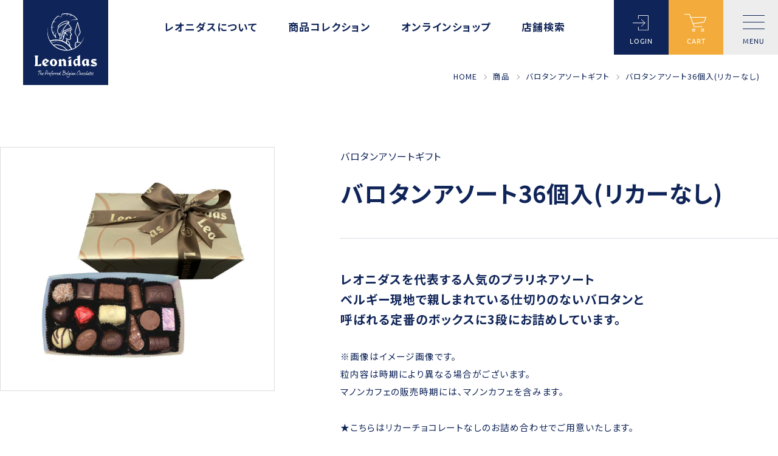

--- FILE ---
content_type: text/html; charset=UTF-8
request_url: https://www.leonidas-alex.jp/item/7395.html
body_size: 17950
content:
<!DOCTYPE html>
<html dir="ltr" lang="ja" prefix="og: https://ogp.me/ns#">

<head>
	<meta charset="UTF-8" />
	<meta name="viewport" content="width=device-width, user-scalable=no">
	<meta name="format-detection" content="telephone=no"/>

	<title>バロタンアソート36個入(リカーなし) - レオニダス</title>

		<!-- All in One SEO 4.9.3 - aioseo.com -->
	<meta name="description" content="※画像はイメージ画像です。 粒内容は時期により異なる場合がございます。 マノンカフェの販売時期には、マノンカフ" />
	<meta name="robots" content="max-image-preview:large" />
	<meta name="author" content="tandem"/>
	<meta name="google-site-verification" content="eKoOBuHYjLwgbmacuYDVCiykxXu76llVv0AXxOq1L1o" />
	<link rel="canonical" href="https://www.leonidas-alex.jp/item/7395.html" />
	<meta name="generator" content="All in One SEO (AIOSEO) 4.9.3" />
		<meta property="og:locale" content="ja_JP" />
		<meta property="og:site_name" content="レオニダス - ベルギーで最も親しまれている伝統のチョコレート（公式通販）" />
		<meta property="og:type" content="article" />
		<meta property="og:title" content="バロタンアソート36個入(リカーなし) - レオニダス" />
		<meta property="og:description" content="※画像はイメージ画像です。 粒内容は時期により異なる場合がございます。 マノンカフェの販売時期には、マノンカフ" />
		<meta property="og:url" content="https://www.leonidas-alex.jp/item/7395.html" />
		<meta property="og:image" content="https://www.leonidas-alex.jp/admin/wp-content/uploads/SP40wol-1-scaled.jpg" />
		<meta property="og:image:secure_url" content="https://www.leonidas-alex.jp/admin/wp-content/uploads/SP40wol-1-scaled.jpg" />
		<meta property="og:image:width" content="2560" />
		<meta property="og:image:height" content="1810" />
		<meta property="article:published_time" content="2025-09-30T15:00:00+00:00" />
		<meta property="article:modified_time" content="2025-10-20T04:17:25+00:00" />
		<meta name="twitter:card" content="summary" />
		<meta name="twitter:title" content="バロタンアソート36個入(リカーなし) - レオニダス" />
		<meta name="twitter:description" content="※画像はイメージ画像です。 粒内容は時期により異なる場合がございます。 マノンカフェの販売時期には、マノンカフ" />
		<meta name="twitter:image" content="https://www.leonidas-alex.jp/admin/wp-content/uploads/SP40wol-1-scaled.jpg" />
		<script type="application/ld+json" class="aioseo-schema">
			{"@context":"https:\/\/schema.org","@graph":[{"@type":"BlogPosting","@id":"https:\/\/www.leonidas-alex.jp\/item\/7395.html#blogposting","name":"\u30d0\u30ed\u30bf\u30f3\u30a2\u30bd\u30fc\u30c836\u500b\u5165(\u30ea\u30ab\u30fc\u306a\u3057) - \u30ec\u30aa\u30cb\u30c0\u30b9","headline":"\u30d0\u30ed\u30bf\u30f3\u30a2\u30bd\u30fc\u30c836\u500b\u5165(\u30ea\u30ab\u30fc\u306a\u3057)","author":{"@id":"https:\/\/www.leonidas-alex.jp\/author\/tandem#author"},"publisher":{"@id":"https:\/\/www.leonidas-alex.jp\/#organization"},"image":{"@type":"ImageObject","url":"https:\/\/www.leonidas-alex.jp\/admin\/wp-content\/uploads\/SP40wol-1-scaled.jpg","width":2560,"height":1810},"datePublished":"2025-10-01T00:00:00+09:00","dateModified":"2025-10-20T13:17:25+09:00","inLanguage":"ja","mainEntityOfPage":{"@id":"https:\/\/www.leonidas-alex.jp\/item\/7395.html#webpage"},"isPartOf":{"@id":"https:\/\/www.leonidas-alex.jp\/item\/7395.html#webpage"},"articleSection":"\u5546\u54c1, \u30d0\u30ed\u30bf\u30f3\u30a2\u30bd\u30fc\u30c8\u30ae\u30d5\u30c8"},{"@type":"BreadcrumbList","@id":"https:\/\/www.leonidas-alex.jp\/item\/7395.html#breadcrumblist","itemListElement":[{"@type":"ListItem","@id":"https:\/\/www.leonidas-alex.jp#listItem","position":1,"name":"\u5bb6","item":"https:\/\/www.leonidas-alex.jp","nextItem":{"@type":"ListItem","@id":"https:\/\/www.leonidas-alex.jp\/category\/item#listItem","name":"\u5546\u54c1"}},{"@type":"ListItem","@id":"https:\/\/www.leonidas-alex.jp\/category\/item#listItem","position":2,"name":"\u5546\u54c1","item":"https:\/\/www.leonidas-alex.jp\/category\/item","nextItem":{"@type":"ListItem","@id":"https:\/\/www.leonidas-alex.jp\/category\/item\/ballotin#listItem","name":"\u30d0\u30ed\u30bf\u30f3\u30a2\u30bd\u30fc\u30c8\u30ae\u30d5\u30c8"},"previousItem":{"@type":"ListItem","@id":"https:\/\/www.leonidas-alex.jp#listItem","name":"\u5bb6"}},{"@type":"ListItem","@id":"https:\/\/www.leonidas-alex.jp\/category\/item\/ballotin#listItem","position":3,"name":"\u30d0\u30ed\u30bf\u30f3\u30a2\u30bd\u30fc\u30c8\u30ae\u30d5\u30c8","item":"https:\/\/www.leonidas-alex.jp\/category\/item\/ballotin","nextItem":{"@type":"ListItem","@id":"https:\/\/www.leonidas-alex.jp\/item\/7395.html#listItem","name":"\u30d0\u30ed\u30bf\u30f3\u30a2\u30bd\u30fc\u30c836\u500b\u5165(\u30ea\u30ab\u30fc\u306a\u3057)"},"previousItem":{"@type":"ListItem","@id":"https:\/\/www.leonidas-alex.jp\/category\/item#listItem","name":"\u5546\u54c1"}},{"@type":"ListItem","@id":"https:\/\/www.leonidas-alex.jp\/item\/7395.html#listItem","position":4,"name":"\u30d0\u30ed\u30bf\u30f3\u30a2\u30bd\u30fc\u30c836\u500b\u5165(\u30ea\u30ab\u30fc\u306a\u3057)","previousItem":{"@type":"ListItem","@id":"https:\/\/www.leonidas-alex.jp\/category\/item\/ballotin#listItem","name":"\u30d0\u30ed\u30bf\u30f3\u30a2\u30bd\u30fc\u30c8\u30ae\u30d5\u30c8"}}]},{"@type":"Organization","@id":"https:\/\/www.leonidas-alex.jp\/#organization","name":"\u30ec\u30aa\u30cb\u30c0\u30b9","description":"\u30d9\u30eb\u30ae\u30fc\u3067\u6700\u3082\u89aa\u3057\u307e\u308c\u3066\u3044\u308b\u4f1d\u7d71\u306e\u30c1\u30e7\u30b3\u30ec\u30fc\u30c8\uff08\u516c\u5f0f\u901a\u8ca9\uff09","url":"https:\/\/www.leonidas-alex.jp\/"},{"@type":"Person","@id":"https:\/\/www.leonidas-alex.jp\/author\/tandem#author","url":"https:\/\/www.leonidas-alex.jp\/author\/tandem","name":"tandem","image":{"@type":"ImageObject","@id":"https:\/\/www.leonidas-alex.jp\/item\/7395.html#authorImage","url":"https:\/\/secure.gravatar.com\/avatar\/8e1e7d0c7101af989fb3eb97b6e86cac096cbe0d553c3fc38b7fc2e89c8ee91a?s=96&d=mm&r=g","width":96,"height":96,"caption":"tandem"}},{"@type":"WebPage","@id":"https:\/\/www.leonidas-alex.jp\/item\/7395.html#webpage","url":"https:\/\/www.leonidas-alex.jp\/item\/7395.html","name":"\u30d0\u30ed\u30bf\u30f3\u30a2\u30bd\u30fc\u30c836\u500b\u5165(\u30ea\u30ab\u30fc\u306a\u3057) - \u30ec\u30aa\u30cb\u30c0\u30b9","description":"\u203b\u753b\u50cf\u306f\u30a4\u30e1\u30fc\u30b8\u753b\u50cf\u3067\u3059\u3002 \u7c92\u5185\u5bb9\u306f\u6642\u671f\u306b\u3088\u308a\u7570\u306a\u308b\u5834\u5408\u304c\u3054\u3056\u3044\u307e\u3059\u3002 \u30de\u30ce\u30f3\u30ab\u30d5\u30a7\u306e\u8ca9\u58f2\u6642\u671f\u306b\u306f\u3001\u30de\u30ce\u30f3\u30ab\u30d5","inLanguage":"ja","isPartOf":{"@id":"https:\/\/www.leonidas-alex.jp\/#website"},"breadcrumb":{"@id":"https:\/\/www.leonidas-alex.jp\/item\/7395.html#breadcrumblist"},"author":{"@id":"https:\/\/www.leonidas-alex.jp\/author\/tandem#author"},"creator":{"@id":"https:\/\/www.leonidas-alex.jp\/author\/tandem#author"},"image":{"@type":"ImageObject","url":"https:\/\/www.leonidas-alex.jp\/admin\/wp-content\/uploads\/SP40wol-1-scaled.jpg","@id":"https:\/\/www.leonidas-alex.jp\/item\/7395.html\/#mainImage","width":2560,"height":1810},"primaryImageOfPage":{"@id":"https:\/\/www.leonidas-alex.jp\/item\/7395.html#mainImage"},"datePublished":"2025-10-01T00:00:00+09:00","dateModified":"2025-10-20T13:17:25+09:00"},{"@type":"WebSite","@id":"https:\/\/www.leonidas-alex.jp\/#website","url":"https:\/\/www.leonidas-alex.jp\/","name":"\u30ec\u30aa\u30cb\u30c0\u30b9","description":"\u30d9\u30eb\u30ae\u30fc\u3067\u6700\u3082\u89aa\u3057\u307e\u308c\u3066\u3044\u308b\u4f1d\u7d71\u306e\u30c1\u30e7\u30b3\u30ec\u30fc\u30c8\uff08\u516c\u5f0f\u901a\u8ca9\uff09","inLanguage":"ja","publisher":{"@id":"https:\/\/www.leonidas-alex.jp\/#organization"}}]}
		</script>
		<!-- All in One SEO -->

<link rel='dns-prefetch' href='//static.addtoany.com' />
<link rel="alternate" title="oEmbed (JSON)" type="application/json+oembed" href="https://www.leonidas-alex.jp/wp-json/oembed/1.0/embed?url=https%3A%2F%2Fwww.leonidas-alex.jp%2Fitem%2F7395.html" />
<link rel="alternate" title="oEmbed (XML)" type="text/xml+oembed" href="https://www.leonidas-alex.jp/wp-json/oembed/1.0/embed?url=https%3A%2F%2Fwww.leonidas-alex.jp%2Fitem%2F7395.html&#038;format=xml" />
<style id='wp-img-auto-sizes-contain-inline-css' type='text/css'>
img:is([sizes=auto i],[sizes^="auto," i]){contain-intrinsic-size:3000px 1500px}
/*# sourceURL=wp-img-auto-sizes-contain-inline-css */
</style>
<style id='wp-emoji-styles-inline-css' type='text/css'>

	img.wp-smiley, img.emoji {
		display: inline !important;
		border: none !important;
		box-shadow: none !important;
		height: 1em !important;
		width: 1em !important;
		margin: 0 0.07em !important;
		vertical-align: -0.1em !important;
		background: none !important;
		padding: 0 !important;
	}
/*# sourceURL=wp-emoji-styles-inline-css */
</style>
<style id='wp-block-library-inline-css' type='text/css'>
:root{--wp-block-synced-color:#7a00df;--wp-block-synced-color--rgb:122,0,223;--wp-bound-block-color:var(--wp-block-synced-color);--wp-editor-canvas-background:#ddd;--wp-admin-theme-color:#007cba;--wp-admin-theme-color--rgb:0,124,186;--wp-admin-theme-color-darker-10:#006ba1;--wp-admin-theme-color-darker-10--rgb:0,107,160.5;--wp-admin-theme-color-darker-20:#005a87;--wp-admin-theme-color-darker-20--rgb:0,90,135;--wp-admin-border-width-focus:2px}@media (min-resolution:192dpi){:root{--wp-admin-border-width-focus:1.5px}}.wp-element-button{cursor:pointer}:root .has-very-light-gray-background-color{background-color:#eee}:root .has-very-dark-gray-background-color{background-color:#313131}:root .has-very-light-gray-color{color:#eee}:root .has-very-dark-gray-color{color:#313131}:root .has-vivid-green-cyan-to-vivid-cyan-blue-gradient-background{background:linear-gradient(135deg,#00d084,#0693e3)}:root .has-purple-crush-gradient-background{background:linear-gradient(135deg,#34e2e4,#4721fb 50%,#ab1dfe)}:root .has-hazy-dawn-gradient-background{background:linear-gradient(135deg,#faaca8,#dad0ec)}:root .has-subdued-olive-gradient-background{background:linear-gradient(135deg,#fafae1,#67a671)}:root .has-atomic-cream-gradient-background{background:linear-gradient(135deg,#fdd79a,#004a59)}:root .has-nightshade-gradient-background{background:linear-gradient(135deg,#330968,#31cdcf)}:root .has-midnight-gradient-background{background:linear-gradient(135deg,#020381,#2874fc)}:root{--wp--preset--font-size--normal:16px;--wp--preset--font-size--huge:42px}.has-regular-font-size{font-size:1em}.has-larger-font-size{font-size:2.625em}.has-normal-font-size{font-size:var(--wp--preset--font-size--normal)}.has-huge-font-size{font-size:var(--wp--preset--font-size--huge)}.has-text-align-center{text-align:center}.has-text-align-left{text-align:left}.has-text-align-right{text-align:right}.has-fit-text{white-space:nowrap!important}#end-resizable-editor-section{display:none}.aligncenter{clear:both}.items-justified-left{justify-content:flex-start}.items-justified-center{justify-content:center}.items-justified-right{justify-content:flex-end}.items-justified-space-between{justify-content:space-between}.screen-reader-text{border:0;clip-path:inset(50%);height:1px;margin:-1px;overflow:hidden;padding:0;position:absolute;width:1px;word-wrap:normal!important}.screen-reader-text:focus{background-color:#ddd;clip-path:none;color:#444;display:block;font-size:1em;height:auto;left:5px;line-height:normal;padding:15px 23px 14px;text-decoration:none;top:5px;width:auto;z-index:100000}html :where(.has-border-color){border-style:solid}html :where([style*=border-top-color]){border-top-style:solid}html :where([style*=border-right-color]){border-right-style:solid}html :where([style*=border-bottom-color]){border-bottom-style:solid}html :where([style*=border-left-color]){border-left-style:solid}html :where([style*=border-width]){border-style:solid}html :where([style*=border-top-width]){border-top-style:solid}html :where([style*=border-right-width]){border-right-style:solid}html :where([style*=border-bottom-width]){border-bottom-style:solid}html :where([style*=border-left-width]){border-left-style:solid}html :where(img[class*=wp-image-]){height:auto;max-width:100%}:where(figure){margin:0 0 1em}html :where(.is-position-sticky){--wp-admin--admin-bar--position-offset:var(--wp-admin--admin-bar--height,0px)}@media screen and (max-width:600px){html :where(.is-position-sticky){--wp-admin--admin-bar--position-offset:0px}}
/*# sourceURL=/wp-includes/css/dist/block-library/common.min.css */
</style>
<style id='classic-theme-styles-inline-css' type='text/css'>
/*! This file is auto-generated */
.wp-block-button__link{color:#fff;background-color:#32373c;border-radius:9999px;box-shadow:none;text-decoration:none;padding:calc(.667em + 2px) calc(1.333em + 2px);font-size:1.125em}.wp-block-file__button{background:#32373c;color:#fff;text-decoration:none}
/*# sourceURL=/wp-includes/css/classic-themes.min.css */
</style>
<link rel='stylesheet' id='fancybox-for-wp-css' href='https://www.leonidas-alex.jp/admin/wp-content/plugins/fancybox-for-wordpress/assets/css/fancybox.css?ver=1.3.4' type='text/css' media='all' />
<link rel='stylesheet' id='wc-basic-style-css' href='https://www.leonidas-alex.jp/admin/wp-content/themes/leonidas/style.css?ver=1.7.7' type='text/css' media='all' />
<link rel='stylesheet' id='font-awesome-css' href='https://www.leonidas-alex.jp/admin/wp-content/themes/leonidas/font-awesome/font-awesome.min.css?ver=1.0' type='text/css' media='all' />
<link rel='stylesheet' id='luminous-basic-css-css' href='https://www.leonidas-alex.jp/admin/wp-content/themes/leonidas/css/luminous-basic.css?ver=1.0' type='text/css' media='all' />
<link rel='stylesheet' id='wp-pagenavi-css' href='https://www.leonidas-alex.jp/admin/wp-content/plugins/wp-pagenavi/pagenavi-css.css?ver=2.70' type='text/css' media='all' />
<link rel='stylesheet' id='usces_default_css-css' href='https://www.leonidas-alex.jp/admin/wp-content/plugins/usc-e-shop/css/usces_default.css?ver=2.11.26.2512161' type='text/css' media='all' />
<link rel='stylesheet' id='dashicons-css' href='https://www.leonidas-alex.jp/admin/wp-includes/css/dashicons.min.css?ver=6.9' type='text/css' media='all' />
<link rel='stylesheet' id='theme_cart_css-css' href='https://www.leonidas-alex.jp/admin/wp-content/themes/leonidas/usces_cart.css?ver=2.11.26.2512161' type='text/css' media='all' />
<link rel='stylesheet' id='addtoany-css' href='https://www.leonidas-alex.jp/admin/wp-content/plugins/add-to-any/addtoany.min.css?ver=1.16' type='text/css' media='all' />
<script type="text/javascript" src="https://www.leonidas-alex.jp/admin/wp-includes/js/jquery/jquery.min.js?ver=3.7.1" id="jquery-core-js"></script>
<script type="text/javascript" src="https://www.leonidas-alex.jp/admin/wp-includes/js/jquery/jquery-migrate.min.js?ver=3.4.1" id="jquery-migrate-js"></script>
<script type="text/javascript" id="addtoany-core-js-before">
/* <![CDATA[ */
window.a2a_config=window.a2a_config||{};a2a_config.callbacks=[];a2a_config.overlays=[];a2a_config.templates={};a2a_localize = {
	Share: "共有",
	Save: "ブックマーク",
	Subscribe: "購読",
	Email: "メール",
	Bookmark: "ブックマーク",
	ShowAll: "すべて表示する",
	ShowLess: "小さく表示する",
	FindServices: "サービスを探す",
	FindAnyServiceToAddTo: "追加するサービスを今すぐ探す",
	PoweredBy: "Powered by",
	ShareViaEmail: "メールでシェアする",
	SubscribeViaEmail: "メールで購読する",
	BookmarkInYourBrowser: "ブラウザにブックマーク",
	BookmarkInstructions: "このページをブックマークするには、 Ctrl+D または \u2318+D を押下。",
	AddToYourFavorites: "お気に入りに追加",
	SendFromWebOrProgram: "任意のメールアドレスまたはメールプログラムから送信",
	EmailProgram: "メールプログラム",
	More: "詳細&#8230;",
	ThanksForSharing: "共有ありがとうございます !",
	ThanksForFollowing: "フォローありがとうございます !"
};


//# sourceURL=addtoany-core-js-before
/* ]]> */
</script>
<script type="text/javascript" defer src="https://static.addtoany.com/menu/page.js" id="addtoany-core-js"></script>
<script type="text/javascript" defer src="https://www.leonidas-alex.jp/admin/wp-content/plugins/add-to-any/addtoany.min.js?ver=1.1" id="addtoany-jquery-js"></script>
<script type="text/javascript" src="https://www.leonidas-alex.jp/admin/wp-content/plugins/fancybox-for-wordpress/assets/js/purify.min.js?ver=1.3.4" id="purify-js"></script>
<script type="text/javascript" src="https://www.leonidas-alex.jp/admin/wp-content/plugins/fancybox-for-wordpress/assets/js/jquery.fancybox.js?ver=1.3.4" id="fancybox-for-wp-js"></script>
<script type="text/javascript" src="https://www.leonidas-alex.jp/admin/wp-content/themes/leonidas/js/front-customized.js?ver=1.0" id="wc-basic-js-js"></script>
<link rel="https://api.w.org/" href="https://www.leonidas-alex.jp/wp-json/" /><link rel="alternate" title="JSON" type="application/json" href="https://www.leonidas-alex.jp/wp-json/wp/v2/posts/7395" /><link rel="EditURI" type="application/rsd+xml" title="RSD" href="https://www.leonidas-alex.jp/admin/xmlrpc.php?rsd" />
<meta name="generator" content="WordPress 6.9" />
<link rel='shortlink' href='https://www.leonidas-alex.jp/?p=7395' />

<meta property="og:title" content="バロタンアソート36個入(リカーなし)（弊社略号SP36wol）">
<meta property="og:type" content="product">
<meta property="og:description" content="バロタンアソート36個入(リカーなし)">
<meta property="og:url" content="https://www.leonidas-alex.jp/item/7395.html">
<meta property="og:image" content="https://www.leonidas-alex.jp/admin/wp-content/uploads/SP40wol-1-109x109.jpg">
<meta property="og:site_name" content="レオニダス">
<!-- Fancybox for WordPress v3.3.7 -->
<style type="text/css">
	.fancybox-slide--image .fancybox-content{background-color: #FFFFFF}div.fancybox-caption{display:none !important;}
	
	img.fancybox-image{border-width:10px;border-color:#FFFFFF;border-style:solid;}
	div.fancybox-bg{background-color:rgba(102,102,102,0.3);opacity:1 !important;}div.fancybox-content{border-color:#FFFFFF}
	div#fancybox-title{background-color:#FFFFFF}
	div.fancybox-content{background-color:#FFFFFF}
	div#fancybox-title-inside{color:#333333}
	
	
	
	div.fancybox-caption p.caption-title{display:inline-block}
	div.fancybox-caption p.caption-title{font-size:14px}
	div.fancybox-caption p.caption-title{color:#333333}
	div.fancybox-caption {color:#333333}div.fancybox-caption p.caption-title {background:#fff; width:auto;padding:10px 30px;}div.fancybox-content p.caption-title{color:#333333;margin: 0;padding: 5px 0;}
</style><script type="text/javascript">
	jQuery(function () {

		var mobileOnly = false;
		
		if (mobileOnly) {
			return;
		}

		jQuery.fn.getTitle = function () { // Copy the title of every IMG tag and add it to its parent A so that fancybox can show titles
			var arr = jQuery("a[data-fancybox]");jQuery.each(arr, function() {var title = jQuery(this).children("img").attr("title") || '';var figCaptionHtml = jQuery(this).next("figcaption").html() || '';var processedCaption = figCaptionHtml;if (figCaptionHtml.length && typeof DOMPurify === 'function') {processedCaption = DOMPurify.sanitize(figCaptionHtml, {USE_PROFILES: {html: true}});} else if (figCaptionHtml.length) {processedCaption = jQuery("<div>").text(figCaptionHtml).html();}var newTitle = title;if (processedCaption.length) {newTitle = title.length ? title + " " + processedCaption : processedCaption;}if (newTitle.length) {jQuery(this).attr("title", newTitle);}});		}

		// Supported file extensions

				var thumbnails = jQuery("a:has(img)").not(".nolightbox").not('.envira-gallery-link').not('.ngg-simplelightbox').filter(function () {
			return /\.(jpe?g|png|gif|mp4|webp|bmp|pdf)(\?[^/]*)*$/i.test(jQuery(this).attr('href'))
		});
		

		// Add data-type iframe for links that are not images or videos.
		var iframeLinks = jQuery('.fancyboxforwp').filter(function () {
			return !/\.(jpe?g|png|gif|mp4|webp|bmp|pdf)(\?[^/]*)*$/i.test(jQuery(this).attr('href'))
		}).filter(function () {
			return !/vimeo|youtube/i.test(jQuery(this).attr('href'))
		});
		iframeLinks.attr({"data-type": "iframe"}).getTitle();

				// Gallery All
		thumbnails.addClass("fancyboxforwp").attr("data-fancybox", "gallery").getTitle();
		iframeLinks.attr({"data-fancybox": "gallery"}).getTitle();

		// Gallery type NONE
		
		// Call fancybox and apply it on any link with a rel atribute that starts with "fancybox", with the options set on the admin panel
		jQuery("a.fancyboxforwp").fancyboxforwp({
			loop: false,
			smallBtn: false,
			zoomOpacity: "auto",
			animationEffect: "fade",
			animationDuration: 500,
			transitionEffect: "fade",
			transitionDuration: "300",
			overlayShow: true,
			overlayOpacity: "0.3",
			titleShow: true,
			titlePosition: "inside",
			keyboard: true,
			showCloseButton: false,
			arrows: true,
			clickContent:false,
			clickSlide: "close",
			mobile: {
				clickContent: function (current, event) {
					return current.type === "image" ? "toggleControls" : false;
				},
				clickSlide: function (current, event) {
					return current.type === "image" ? "close" : "close";
				},
			},
			wheel: false,
			toolbar: true,
			preventCaptionOverlap: true,
			onInit: function() { },			onDeactivate
	: function() { },		beforeClose: function() { },			afterShow: function(instance) { jQuery( ".fancybox-image" ).on("click", function( ){ ( instance.isScaledDown() ) ? instance.scaleToActual() : instance.scaleToFit() }) },				afterClose: function() { },					caption : function( instance, item ) {var title = "";if("undefined" != typeof jQuery(this).context ){var title = jQuery(this).context.title;} else { var title = ("undefined" != typeof jQuery(this).attr("title")) ? jQuery(this).attr("title") : false;}var caption = jQuery(this).data('caption') || '';if ( item.type === 'image' && title.length ) {caption = (caption.length ? caption + '<br />' : '') + '<p class="caption-title">'+jQuery("<div>").text(title).html()+'</p>' ;}if (typeof DOMPurify === "function" && caption.length) { return DOMPurify.sanitize(caption, {USE_PROFILES: {html: true}}); } else { return jQuery("<div>").text(caption).html(); }},
		afterLoad : function( instance, current ) {var captionContent = current.opts.caption || '';var sanitizedCaptionString = '';if (typeof DOMPurify === 'function' && captionContent.length) {sanitizedCaptionString = DOMPurify.sanitize(captionContent, {USE_PROFILES: {html: true}});} else if (captionContent.length) { sanitizedCaptionString = jQuery("<div>").text(captionContent).html();}if (sanitizedCaptionString.length) { current.$content.append(jQuery('<div class=\"fancybox-custom-caption inside-caption\" style=\" position: absolute;left:0;right:0;color:#000;margin:0 auto;bottom:0;text-align:center;background-color:#FFFFFF \"></div>').html(sanitizedCaptionString)); }},
			})
		;

			})
</script>
<!-- END Fancybox for WordPress -->
			<!-- WCEX_Google_Analytics_4 plugins -->
			<!-- Global site tag (gtag.js) - Google Analytics -->
			<script async src="https://www.googletagmanager.com/gtag/js?id=G-2TNMPNEJ9W"></script>
			<script>
				window.dataLayer = window.dataLayer || [];
				function gtag(){dataLayer.push(arguments);}
				gtag('js', new Date());

				gtag('config', 'G-2TNMPNEJ9W');
			</script>
						<!-- WCEX_Google_Analytics_4 plugins -->
			<script>
				gtag('event', 'view_item', {"currency":"JPY","items":[{"item_id":"SP36wol","item_name":"\u30d0\u30ed\u30bf\u30f3\u30a2\u30bd\u30fc\u30c836\u500b\u5165(\u30ea\u30ab\u30fc\u306a\u3057)\uff08\u5f0a\u793e\u7565\u53f7SP36wol\uff09","currency":"JPY","discount":0,"item_category":"\u30d0\u30ed\u30bf\u30f3\u30a2\u30bd\u30fc\u30c8\u30ae\u30d5\u30c8","item_variant":"SP36wol","price":10800}],"value":10800});
			</script>
		<style type="text/css">.recentcomments a{display:inline !important;padding:0 !important;margin:0 !important;}</style>
	<link rel="stylesheet" href="https://www.leonidas-alex.jp/admin/wp-content/themes/leonidas/css/common.css" type="text/css" media="all">
	<link rel="stylesheet" href="https://www.leonidas-alex.jp/admin/wp-content/themes/leonidas/css/template.css" type="text/css" media="all">

</head>

<body class="wp-singular post-template-default single single-post postid-7395 single-format-standard wp-theme-leonidas">

	
		<header>
		<div id="head">
			<h1><a href="https://www.leonidas-alex.jp/"><img src="https://www.leonidas-alex.jp/admin/wp-content/themes/leonidas/images/logo.svg" alt="レオニダス"></a></h1>
			<ul id="grandmenu">
				<li><a href="https://www.leonidas-alex.jp/about">レオニダスについて</a></li>
				<li><a href="https://www.leonidas-alex.jp/collection">商品コレクション</a></li>
				<li><a href="https://www.leonidas-alex.jp/onlineshop">オンラインショップ</a></li>
				<li><a href="https://www.leonidas-alex.jp/shops">店舗検索</a></li>
			</ul>
						
						<div id="lognBtn"><a href="https://www.leonidas-alex.jp/usces-member?page=login"><img src="https://www.leonidas-alex.jp/admin/wp-content/themes/leonidas/images/icon_login.svg" alt=""><span>LOGIN</span></a></div>
			
			<div id="cartBtn"><a href="https://www.leonidas-alex.jp/usces-cart"><img src="https://www.leonidas-alex.jp/admin/wp-content/themes/leonidas/images/icon_cart.svg" alt=""><span>CART</span></a></div>
						<div class="openbtn1"><span></span><span></span><span></span><p>MENU</p></div>
			<nav id="g-nav">
				<div id="g-nav-list">
					<div class="logo">
						<img src="https://www.leonidas-alex.jp/admin/wp-content/themes/leonidas/images/logo.svg" alt="レオニダス">
						<ul>
							<!--<li><a href="#"><img src="https://www.leonidas-alex.jp/admin/wp-content/themes/leonidas/images/icon_x.png" alt="X"></a></li>
							<li><a href="#"><img src="https://www.leonidas-alex.jp/admin/wp-content/themes/leonidas/images/icon_insta.png" alt="インスタグラム"></a></li>-->
						</ul>
					</div>
					
					<div class="menu">
					<div class="top"><a href="https://www.leonidas-alex.jp/">トップ</a></div>
					<ul>
						<li><a href="https://www.leonidas-alex.jp/about">レオニダスについて</a></li>
						<li><a href="https://www.leonidas-alex.jp/collection">商品コレクション</a>
							<ul class="sub01">
								<li><a href="/collection/collection_cat/pralinee">プラリネ</a></li>
								<li><a href="/collection/collection_cat/truffe">トリュフ＆ガナッシュ</a></li>
								<li><a href="/collection/collection_cat/various">人気商品＆その他商品</a></li>
								<li><a href="/collection/collection_cat/tablet">タブレット＆バトン</a></li>
							</ul>
						</li>
					</ul>
					<ul>
						<li><a href="https://www.leonidas-alex.jp/onlineshop">オンラインショップ</a></li>
						<li><a href="/shops">店舗検索</a>
							<ul class="sub02">
									<li class="cat-item cat-item-5"><a href="https://www.leonidas-alex.jp/shops/shops_cat/%e5%8c%97%e6%b5%b7%e9%81%93">北海道</a>
</li>
	<li class="cat-item cat-item-7"><a href="https://www.leonidas-alex.jp/shops/shops_cat/%e6%9d%b1%e4%ba%ac">東京</a>
</li>
	<li class="cat-item cat-item-8"><a href="https://www.leonidas-alex.jp/shops/shops_cat/%e9%96%a2%e6%9d%b1">関東</a>
</li>
	<li class="cat-item cat-item-9"><a href="https://www.leonidas-alex.jp/shops/shops_cat/%e7%94%b2%e4%bf%a1%e8%b6%8a">甲信越</a>
</li>
	<li class="cat-item cat-item-12"><a href="https://www.leonidas-alex.jp/shops/shops_cat/%e4%b8%ad%e9%83%a8">中部</a>
</li>
	<li class="cat-item cat-item-13"><a href="https://www.leonidas-alex.jp/shops/shops_cat/%e8%bf%91%e7%95%bf">近畿</a>
</li>
	<li class="cat-item cat-item-14"><a href="https://www.leonidas-alex.jp/shops/shops_cat/%e4%b8%ad%e5%9b%bd">中国</a>
</li>
	<li class="cat-item cat-item-16"><a href="https://www.leonidas-alex.jp/shops/shops_cat/%e4%b9%9d%e5%b7%9e">九州・沖縄</a>
</li>
							</ul>
						</li>
					</ul>
					<ul class="sub03">
						<li><a href="/law">通販法の表記</a></li>
						<li><a href="/qanda">よくあるご質問</a></li>
						<li><a href="/privacy">個人情報保護方針</a></li>
						<li><a href="/partner">パートナーショップ募集</a></li>
						<li><a href="/contact">お問い合わせ</a></li>
					</ul>
				</div>
				</div>
			</nav>
		</div>
		</header>
		<article>
		<div class="breadcrumb">
			<div class="board">
    <span property="itemListElement" typeof="ListItem"><a property="item" typeof="WebPage" title="Go to レオニダス." href="https://www.leonidas-alex.jp" class="home" ><span property="name">HOME</span></a><meta property="position" content="1"></span><span property="itemListElement" typeof="ListItem"><a property="item" typeof="WebPage" title="Go to the 商品 category archives." href="https://www.leonidas-alex.jp/category/item" class="taxonomy category" ><span property="name">商品</span></a><meta property="position" content="2"></span><span property="itemListElement" typeof="ListItem"><a property="item" typeof="WebPage" title="Go to the バロタンアソートギフト category archives." href="https://www.leonidas-alex.jp/category/item/ballotin" class="taxonomy category" ><span property="name">バロタンアソートギフト</span></a><meta property="position" content="3"></span><span class="post post-post current-item">バロタンアソート36個入(リカーなし)</span>			</div>
		</div>




		<article>	
						<!-- topCollection-->
		<!--<h1 id="pagetitle"><span>OnlineShop</span>オンラインショップ</h1>-->
		
<!-- onlineShopD-->
		<section id="onlineShopD">
				<div class="txt">
					<p class="cate">
バロタンアソートギフト</p>
<ul class="icon">

</ul>


					<h2>バロタンアソート36個入(リカーなし)</h2>
<h3>
レオニダスを代表する人気のプラリネアソート<br />
ベルギー現地で親しまれている仕切りのないバロタンと<br />
呼ばれる定番のボックスに3段にお詰めしています。</h3>
					<p>※画像はイメージ画像です。<br />
粒内容は時期により異なる場合がございます。<br />
マノンカフェの販売時期には、マノンカフェを含みます。</p>
<p>★こちらはリカーチョコレートなしのお詰め合わせでご用意いたします。</p>
<p>※包装・リボンは画像と異なる場合がございます。</p>
<p>※お急ぎのご注文は指定日を入れずにご注文くださいませ。<br />
可能な最短で出荷しております。</p>
<p>※お品物は包装紙でお包みしてリボン掛けしたギフト仕様です。</p>
<p>※メッセージカード（名刺サイズ）をご希望の場合は<br />
コメント欄にてご用途をお知らせ下さいませ。（お誕生日、母の日など）</p>
<p>※熨斗をご希望の場合は、コメント欄にてご用向きとお名入れの有無をお知らせ下さい。<br />
熨斗をご希望の場合は、包装紙でお包みいたします。（リボンはお掛けしません）<br />
お時間を頂く場合がございますので予めご了承くださいませ。</p>
<div class="addtoany_share_save_container addtoany_content addtoany_content_bottom"><div class="a2a_kit a2a_kit_size_32 addtoany_list" data-a2a-url="https://www.leonidas-alex.jp/item/7395.html" data-a2a-title="バロタンアソート36個入(リカーなし)"><a class="a2a_button_x" href="https://www.addtoany.com/add_to/x?linkurl=https%3A%2F%2Fwww.leonidas-alex.jp%2Fitem%2F7395.html&amp;linkname=%E3%83%90%E3%83%AD%E3%82%BF%E3%83%B3%E3%82%A2%E3%82%BD%E3%83%BC%E3%83%8836%E5%80%8B%E5%85%A5%28%E3%83%AA%E3%82%AB%E3%83%BC%E3%81%AA%E3%81%97%29" title="X" rel="nofollow noopener" target="_blank"></a><a class="a2a_button_line" href="https://www.addtoany.com/add_to/line?linkurl=https%3A%2F%2Fwww.leonidas-alex.jp%2Fitem%2F7395.html&amp;linkname=%E3%83%90%E3%83%AD%E3%82%BF%E3%83%B3%E3%82%A2%E3%82%BD%E3%83%BC%E3%83%8836%E5%80%8B%E5%85%A5%28%E3%83%AA%E3%82%AB%E3%83%BC%E3%81%AA%E3%81%97%29" title="Line" rel="nofollow noopener" target="_blank"></a><a class="a2a_button_facebook" href="https://www.addtoany.com/add_to/facebook?linkurl=https%3A%2F%2Fwww.leonidas-alex.jp%2Fitem%2F7395.html&amp;linkname=%E3%83%90%E3%83%AD%E3%82%BF%E3%83%B3%E3%82%A2%E3%82%BD%E3%83%BC%E3%83%8836%E5%80%8B%E5%85%A5%28%E3%83%AA%E3%82%AB%E3%83%BC%E3%81%AA%E3%81%97%29" title="Facebook" rel="nofollow noopener" target="_blank"></a><a class="a2a_button_email" href="https://www.addtoany.com/add_to/email?linkurl=https%3A%2F%2Fwww.leonidas-alex.jp%2Fitem%2F7395.html&amp;linkname=%E3%83%90%E3%83%AD%E3%82%BF%E3%83%B3%E3%82%A2%E3%82%BD%E3%83%BC%E3%83%8836%E5%80%8B%E5%85%A5%28%E3%83%AA%E3%82%AB%E3%83%BC%E3%81%AA%E3%81%97%29" title="Email" rel="nofollow noopener" target="_blank"></a><a class="a2a_button_copy_link" href="https://www.addtoany.com/add_to/copy_link?linkurl=https%3A%2F%2Fwww.leonidas-alex.jp%2Fitem%2F7395.html&amp;linkname=%E3%83%90%E3%83%AD%E3%82%BF%E3%83%B3%E3%82%A2%E3%82%BD%E3%83%BC%E3%83%8836%E5%80%8B%E5%85%A5%28%E3%83%AA%E3%82%AB%E3%83%BC%E3%81%AA%E3%81%97%29" title="Copy Link" rel="nofollow noopener" target="_blank"></a><a class="a2a_dd addtoany_share_save addtoany_share" href="https://www.addtoany.com/share"></a></div></div>					
				</div>
				<div class="ph">
					<div class="itemph"><img width="800" height="566" src="https://www.leonidas-alex.jp/admin/wp-content/uploads/SP40wol-1-scaled.jpg" class="attachment-800x800 size-800x800" alt="SP36wol" decoding="async" fetchpriority="high" srcset="https://www.leonidas-alex.jp/admin/wp-content/uploads/SP40wol-1-scaled.jpg 2560w, https://www.leonidas-alex.jp/admin/wp-content/uploads/SP40wol-1-210x150.jpg 210w, https://www.leonidas-alex.jp/admin/wp-content/uploads/SP40wol-1-566x400.jpg 566w, https://www.leonidas-alex.jp/admin/wp-content/uploads/SP40wol-1-768x543.jpg 768w, https://www.leonidas-alex.jp/admin/wp-content/uploads/SP40wol-1-1536x1086.jpg 1536w, https://www.leonidas-alex.jp/admin/wp-content/uploads/SP40wol-1-2048x1448.jpg 2048w, https://www.leonidas-alex.jp/admin/wp-content/uploads/SP40wol-1-376x266.jpg 376w, https://www.leonidas-alex.jp/admin/wp-content/uploads/SP40wol-1-520x368.jpg 520w, https://www.leonidas-alex.jp/admin/wp-content/uploads/SP40wol-1-400x283.jpg 400w" sizes="(max-width: 800px) 100vw, 800px" /></div>
					<ul class="itemph2">
											</ul>
				</div>
		</section>	
		
				



<div class="item-info">

						
						<form action="https://www.leonidas-alex.jp/usces-cart" method="post">
													<div class="skuform">
																<div class="skuname">バロタンアソート36個入(リカーなし)</div>
								
								
								
								<div class="price"><div class="field">
									<div class="zaikostatus">在庫状態 : ○</div>

									
									<div class="field_price">
																			<!--<span class="field_cprice">¥10,800</span>-->
																			¥10,800<em class="tax">（税込）</em>									</div>
								</div>

																<div class="c-box">
									<span class="quantity">数量<input name="quant[7395][SP36wol]" type="text" id="quant[7395][SP36wol]" class="skuquantity" value="1" onKeyDown="if (event.keyCode == 13) {return false;}" /></span>
									<span class="cart-button"><input name="zaikonum[7395][SP36wol]" type="hidden" id="zaikonum[7395][SP36wol]" value="11" />
<input name="zaiko[7395][SP36wol]" type="hidden" id="zaiko[7395][SP36wol]" value="0" />
<input name="gptekiyo[7395][SP36wol]" type="hidden" id="gptekiyo[7395][SP36wol]" value="0" />
<input name="skuPrice[7395][SP36wol]" type="hidden" id="skuPrice[7395][SP36wol]" value="10800" />
<input name="inCart[7395][SP36wol]" type="submit" id="inCart[7395][SP36wol]" class="skubutton" value="カートへ入れる" onclick="return uscesCart.intoCart( '7395','SP36wol' )" /><input name="usces_referer" type="hidden" value="/item/7395.html" />
</span>
								</div>
																<div class="error_message"></div>
							</div></div><!-- .skuform -->
						
													</form>
						


</div>
				
		
		
		<!-- itemCate-->
		<section id="itemCate">
			<h3>商品をさがす</h3>
									<div class="list">

						<div class="ph"><a href="https://www.leonidas-alex.jp/category/item/gift"><img src="https://www.leonidas-alex.jp/admin/wp-content/uploads/ph_top_cate01-1.jpg" alt="おすすめ化粧箱ギフトラインナップ"></a></div>
						<p>Gift Box</p><h2>おすすめ化粧箱ギフトラインナップ</h2>
					</div>
					<div class="list">

						<div class="ph"><a href="https://www.leonidas-alex.jp/category/item/ballotin"><img src="https://www.leonidas-alex.jp/admin/wp-content/uploads/ph_top_cate02-1.jpg" alt="バロタンアソートギフト"></a></div>
						<p>Ballotin</p><h2>バロタンアソートギフト</h2>
					</div>
					<div class="list">

						<div class="ph"><a href="https://www.leonidas-alex.jp/category/item/peel"><img src="https://www.leonidas-alex.jp/admin/wp-content/uploads/ph_top_cate03-1.jpg" alt="ピールショコラアソート"></a></div>
						<p>Chocolate Peel</p><h2>ピールショコラアソート</h2>
					</div>
					<div class="list">

						<div class="ph"><a href="https://www.leonidas-alex.jp/category/item/fruits"><img src="https://www.leonidas-alex.jp/admin/wp-content/uploads/ph_top_cate04-1.jpg" alt="フルーツゼリーアソート"></a></div>
						<p>Fruit Jelly</p><h2>フルーツゼリーアソート</h2>
					</div>
					<div class="list">

						<div class="ph"><a href="https://www.leonidas-alex.jp/category/item/premium"><img src="https://www.leonidas-alex.jp/admin/wp-content/uploads/ph_top_cate05-1.jpg" alt="プレミアムギフトアソート"></a></div>
						<p>Premium Gifts</p><h2>プレミアムギフトアソート</h2>
					</div>
		</section>
		
					<section id="shoppingGuide">
				<h2>Shopping Guide</h2>
				<div class="block">
					<div class="order">
						<h3>ご注文について</h3>
						<p>詳しいご注文方法は、「<a href="/order">→ご利用案内</a>」でご確認ください。
						<br class="pc">「<a href="/qanda">→よくあるご質問</a>」はこちら</p>
						<h4>返品について</h4>
						<ul>
							　<li>不良品等の場合の返品送料は弊社負担します。</li><li>不良品、破損など返品をご希望の場合は商品到着後５日以内にメールまたはTELにてご連絡ください。</li>
							<li>食品につき、商品発送後のご注文間違い等、お客様の理由によるご返品は承ることができかねます。</li>
						</ul>
					</div>
					<div class="delivery">
						<h3>お届けについて</h3>
						<h4>発送</h4>
						<p>通常時期：ご注文受付（午前中）日の翌日までには発送。翌々日着または最短翌日着（確約はできかねる場合があります）<br>繁忙期：12月及び2月はご注文後4日以内にて発送に努めております。</p>
						<h4>送料</h4>
						<p>原則、本州は一律880円とさせて頂いております。<br>北海道　四国　九州は1,100円　沖縄は、1,210円とさせていただいております。<br>※夏季は275円加算させていただきクール便で出荷させて頂きます。</p>
					</div>
					<div class="payment">
						<h3>お支払いについて</h3>
						<p>「銀行振込み」「代金引き換え」「クレジットカード一括払い」からお選びいただけます。<br>
						※配送エリアや商品によって、お支払い方法が限定される場合があります。<br>
						※代金引き換えの場合は別途330円の手数料が発生します。<br>
						※クレジットカードは、VISA、Master Card、JCB、AMERICAN EXPRESS、Diners Club、Discover に対応<br><br>
						<img src="https://www.leonidas-alex.jp/admin/wp-content/themes/leonidas/images/card.png" width="100%" alt=""></p>
					</div>
				</div>
			</section>
		</article>

















		</article>
		<footer>
			<ul class="menu01">
				<li><a href="/about">レオニダスについて</a></li>
				<li><a href="/collection">商品コレクション</a></li>
				<li><a href="/onlineshop">オンラインショップ</a></li>
				<li><a href="/shops">店舗検索</a></li>
			</ul>
			<ul class="menu02">
				<li><a href="/law">通販法の表記</a></li>
				<li><a href="/qanda">よくあるご質問</a></li>
				<li><a href="/privacy">個人情報保護方針</a></li>
				<li><a href="/partner">パートナーショップ募集</a></li>
				<li><a href="/contact">お問い合わせ</a></li>
			</ul>
			<div class="logo"><a href="https://www.leonidas-alex.jp/"><img src="https://www.leonidas-alex.jp/admin/wp-content/themes/leonidas/images/logo.svg" alt="レオニダス"></a></div>
			<h3>レオニダスは王室ご用達のチョコレートブランドです</h3>
			<!--<ul class="sns">
				<li><a href="#"><img src="https://www.leonidas-alex.jp/admin/wp-content/themes/leonidas/images/icon_x.png" alt="X"></a></li>
				<li><a href="#"><img src="https://www.leonidas-alex.jp/admin/wp-content/themes/leonidas/images/icon_insta.png" alt="X"></a></li>
			</ul>-->
			<p class="copyright">&copy; leonidas All rights reserved.</p>
		</div>
		</footer>
		<!-- javascript -->
		<script type="text/javascript" src="https://www.leonidas-alex.jp/admin/wp-content/themes/leonidas/js/jquery.min.js"></script>
		<script type="text/javascript" src="https://www.leonidas-alex.jp/admin/wp-content/themes/leonidas/js/anime.js"></script>
		<!-- lightbox -->
		<script type="text/javascript" src="https://www.leonidas-alex.jp/admin/wp-content/themes/leonidas/js/lightbox-plus-jquery.min.js"></script>
		<!-- スライダー-->
		<script src="https://www.leonidas-alex.jp/admin/wp-content/themes/leonidas/js/slick.min.js"></script>
		<script src="https://www.leonidas-alex.jp/admin/wp-content/themes/leonidas/js/slider.js"></script>
		<!--ヘッダスクロール変化-->
		<script type="text/javascript">
		$(function() {
		var $win = $(window),
		$header = $('header'),
		animationClass = 'is-animation'; 
		$win.on('load scroll', function() {
		var value = $(this).scrollTop();
		if ( value > 50 ) {
		$header.addClass(animationClass);
		} else {
		$header.removeClass(animationClass);
		}
		});
		});</script>
		<!-- バーガーメニュー -->
		<script src="https://www.leonidas-alex.jp/admin/wp-content/themes/leonidas/js/opnemenu.js"></script>
		<!-- scroll -->
		<script>
var windowWidth = $(window).width();
var windowSm = 959;
if (windowWidth <= windowSm) {
			$(function(){
			$('a[href^=#]').click(function() {
			var speed = 0;
			var href= $(this).attr("href");
			var target = $(href == "#" || href == "" ? 'html' : href);
			var headerHeight = 70; //固定ヘッダーの高さ
			var position = target.offset().top - headerHeight; //ターゲットの座標からヘッダの高さ分引く
			$('body,html').animate({scrollTop:position}, speed, 'swing');
			return false;
			});
			}); 
} else { 
			$(function(){
			$('a[href^=#]').click(function() {
			var speed = 0;
			var href= $(this).attr("href");
			var target = $(href == "#" || href == "" ? 'html' : href);
			var headerHeight = 80; //固定ヘッダーの高さ
			var position = target.offset().top - headerHeight; //ターゲットの座標からヘッダの高さ分引く
			$('body,html').animate({scrollTop:position}, speed, 'swing');
			return false;
			});
			}); 
} </script>
		<!-- page top -->
		<script type="text/javascript">
		$(function() {
		var topBtn = $('#page-top');
		topBtn.hide();
		$(window).scroll(function () {
		if ($(this).scrollTop() > 100) {
		topBtn.fadeIn();
		} else {
		topBtn.fadeOut();
		}
		});
		topBtn.click(function () {
		$('body,html').animate({
		scrollTop: 0
		}, 300);
		return false;
		});
		}); </script>
	<script type="speculationrules">
{"prefetch":[{"source":"document","where":{"and":[{"href_matches":"/*"},{"not":{"href_matches":["/admin/wp-*.php","/admin/wp-admin/*","/admin/wp-content/uploads/*","/admin/wp-content/*","/admin/wp-content/plugins/*","/admin/wp-content/themes/leonidas/*","/*\\?(.+)"]}},{"not":{"selector_matches":"a[rel~=\"nofollow\"]"}},{"not":{"selector_matches":".no-prefetch, .no-prefetch a"}}]},"eagerness":"conservative"}]}
</script>
	<script type='text/javascript'>
		uscesL10n = {
			
			'ajaxurl': "https://www.leonidas-alex.jp/admin/wp-admin/admin-ajax.php",
			'loaderurl': "https://www.leonidas-alex.jp/admin/wp-content/plugins/usc-e-shop/images/loading.gif",
			'post_id': "7395",
			'cart_number': "4923",
			'is_cart_row': false,
			'opt_esse': new Array(  ),
			'opt_means': new Array(  ),
			'mes_opts': new Array(  ),
			'key_opts': new Array(  ),
			'previous_url': "https://www.leonidas-alex.jp",
			'itemRestriction': "",
			'itemOrderAcceptable': "0",
			'uscespage': "",
			'uscesid': "MDU0M21jNjFxOWZiMjBjNWY5OGJvMTd2NHRxN2puMGE2M25iNjhoX2FjdGluZ18wX0E%3D",
			'wc_nonce': "7798f3fe08"
		}
	</script>
	<script type='text/javascript' src='https://www.leonidas-alex.jp/admin/wp-content/plugins/usc-e-shop/js/usces_cart.js'></script>
				<script type='text/javascript'>
	(function($) {
	uscesCart = {
		intoCart : function (post_id, sku) {
			var zaikonum = $("[id='zaikonum["+post_id+"]["+sku+"]']").val();
			var zaiko = $("[id='zaiko["+post_id+"]["+sku+"]']").val();
			if( ( uscesL10n.itemOrderAcceptable != '1' && zaiko != '0' && zaiko != '1' ) || ( uscesL10n.itemOrderAcceptable != '1' && parseInt(zaikonum) == 0 ) ){
				alert('只今在庫切れです。');
				return false;
			}

			var mes = '';
			if( $("[id='quant["+post_id+"]["+sku+"]']").length ){
				var quant = $("[id='quant["+post_id+"]["+sku+"]']").val();
				if( quant == '0' || quant == '' || !(uscesCart.isNum(quant))){
					mes += "数量を正しく入力してください。\n";
				}
				var checknum = '';
				var checkmode = '';
				if( parseInt(uscesL10n.itemRestriction) <= parseInt(zaikonum) && uscesL10n.itemRestriction != '' && uscesL10n.itemRestriction != '0' && zaikonum != '' ) {
					checknum = uscesL10n.itemRestriction;
					checkmode ='rest';
				} else if( uscesL10n.itemOrderAcceptable != '1' && parseInt(uscesL10n.itemRestriction) > parseInt(zaikonum) && uscesL10n.itemRestriction != '' && uscesL10n.itemRestriction != '0' && zaikonum != '' ) {
					checknum = zaikonum;
					checkmode ='zaiko';
				} else if( uscesL10n.itemOrderAcceptable != '1' && (uscesL10n.itemRestriction == '' || uscesL10n.itemRestriction == '0') && zaikonum != '' ) {
					checknum = zaikonum;
					checkmode ='zaiko';
				} else if( uscesL10n.itemRestriction != '' && uscesL10n.itemRestriction != '0' && ( zaikonum == '' || zaikonum == '0' || parseInt(uscesL10n.itemRestriction) > parseInt(zaikonum) ) ) {
					checknum = uscesL10n.itemRestriction;
					checkmode ='rest';
				}

				if( parseInt(quant) > parseInt(checknum) && checknum != '' ){
					if(checkmode == 'rest'){
						mes += 'この商品は一度に'+checknum+'までの数量制限があります。'+"\n";
					}else{
						mes += 'この商品の在庫は残り'+checknum+'です。'+"\n";
					}
				}
			}
			for(i=0; i<uscesL10n.key_opts.length; i++){
				if( uscesL10n.opt_esse[i] == '1' ){
					var skuob = $("[id='itemOption["+post_id+"]["+sku+"]["+uscesL10n.key_opts[i]+"]']");
					var itemOption = "itemOption["+post_id+"]["+sku+"]["+uscesL10n.key_opts[i]+"]";
					var opt_obj_radio = $(":radio[name*='"+itemOption+"']");
					var opt_obj_checkbox = $(":checkbox[name*='"+itemOption+"']:checked");

					if( uscesL10n.opt_means[i] == '3' ){

						if( !opt_obj_radio.is(':checked') ){
							mes += uscesL10n.mes_opts[i]+"\n";
						}

					}else if( uscesL10n.opt_means[i] == '4' ){

						if( !opt_obj_checkbox.length ){
							mes += uscesL10n.mes_opts[i]+"\n";
						}

					}else{

						if( skuob.length ){
							if( uscesL10n.opt_means[i] == 0 && skuob.val() == '#NONE#' ){
								mes += uscesL10n.mes_opts[i]+"\n";
							}else if( uscesL10n.opt_means[i] == 1 && ( skuob.val() == '' || skuob.val() == '#NONE#' ) ){
								mes += uscesL10n.mes_opts[i]+"\n";
							}else if( uscesL10n.opt_means[i] >= 2 && skuob.val() == '' ){
								mes += uscesL10n.mes_opts[i]+"\n";
							}
						}
					}
				}
			}

						
			if( mes != '' ){
				alert( mes );
				return false;
			}else{
				return true;
			}
		},

		isNum : function (num) {
			if (num.match(/[^0-9]/g)) {
				return false;
			}
			return true;
		}
	};
	})(jQuery);
	</script>
			<!-- Welcart version : v2.11.26.2512161 -->
<!-- Type Basic : v1.8.8 -->
<style id='global-styles-inline-css' type='text/css'>
:root{--wp--preset--aspect-ratio--square: 1;--wp--preset--aspect-ratio--4-3: 4/3;--wp--preset--aspect-ratio--3-4: 3/4;--wp--preset--aspect-ratio--3-2: 3/2;--wp--preset--aspect-ratio--2-3: 2/3;--wp--preset--aspect-ratio--16-9: 16/9;--wp--preset--aspect-ratio--9-16: 9/16;--wp--preset--color--black: #000000;--wp--preset--color--cyan-bluish-gray: #abb8c3;--wp--preset--color--white: #ffffff;--wp--preset--color--pale-pink: #f78da7;--wp--preset--color--vivid-red: #cf2e2e;--wp--preset--color--luminous-vivid-orange: #ff6900;--wp--preset--color--luminous-vivid-amber: #fcb900;--wp--preset--color--light-green-cyan: #7bdcb5;--wp--preset--color--vivid-green-cyan: #00d084;--wp--preset--color--pale-cyan-blue: #8ed1fc;--wp--preset--color--vivid-cyan-blue: #0693e3;--wp--preset--color--vivid-purple: #9b51e0;--wp--preset--gradient--vivid-cyan-blue-to-vivid-purple: linear-gradient(135deg,rgb(6,147,227) 0%,rgb(155,81,224) 100%);--wp--preset--gradient--light-green-cyan-to-vivid-green-cyan: linear-gradient(135deg,rgb(122,220,180) 0%,rgb(0,208,130) 100%);--wp--preset--gradient--luminous-vivid-amber-to-luminous-vivid-orange: linear-gradient(135deg,rgb(252,185,0) 0%,rgb(255,105,0) 100%);--wp--preset--gradient--luminous-vivid-orange-to-vivid-red: linear-gradient(135deg,rgb(255,105,0) 0%,rgb(207,46,46) 100%);--wp--preset--gradient--very-light-gray-to-cyan-bluish-gray: linear-gradient(135deg,rgb(238,238,238) 0%,rgb(169,184,195) 100%);--wp--preset--gradient--cool-to-warm-spectrum: linear-gradient(135deg,rgb(74,234,220) 0%,rgb(151,120,209) 20%,rgb(207,42,186) 40%,rgb(238,44,130) 60%,rgb(251,105,98) 80%,rgb(254,248,76) 100%);--wp--preset--gradient--blush-light-purple: linear-gradient(135deg,rgb(255,206,236) 0%,rgb(152,150,240) 100%);--wp--preset--gradient--blush-bordeaux: linear-gradient(135deg,rgb(254,205,165) 0%,rgb(254,45,45) 50%,rgb(107,0,62) 100%);--wp--preset--gradient--luminous-dusk: linear-gradient(135deg,rgb(255,203,112) 0%,rgb(199,81,192) 50%,rgb(65,88,208) 100%);--wp--preset--gradient--pale-ocean: linear-gradient(135deg,rgb(255,245,203) 0%,rgb(182,227,212) 50%,rgb(51,167,181) 100%);--wp--preset--gradient--electric-grass: linear-gradient(135deg,rgb(202,248,128) 0%,rgb(113,206,126) 100%);--wp--preset--gradient--midnight: linear-gradient(135deg,rgb(2,3,129) 0%,rgb(40,116,252) 100%);--wp--preset--font-size--small: 13px;--wp--preset--font-size--medium: 20px;--wp--preset--font-size--large: 36px;--wp--preset--font-size--x-large: 42px;--wp--preset--spacing--20: 0.44rem;--wp--preset--spacing--30: 0.67rem;--wp--preset--spacing--40: 1rem;--wp--preset--spacing--50: 1.5rem;--wp--preset--spacing--60: 2.25rem;--wp--preset--spacing--70: 3.38rem;--wp--preset--spacing--80: 5.06rem;--wp--preset--shadow--natural: 6px 6px 9px rgba(0, 0, 0, 0.2);--wp--preset--shadow--deep: 12px 12px 50px rgba(0, 0, 0, 0.4);--wp--preset--shadow--sharp: 6px 6px 0px rgba(0, 0, 0, 0.2);--wp--preset--shadow--outlined: 6px 6px 0px -3px rgb(255, 255, 255), 6px 6px rgb(0, 0, 0);--wp--preset--shadow--crisp: 6px 6px 0px rgb(0, 0, 0);}:where(.is-layout-flex){gap: 0.5em;}:where(.is-layout-grid){gap: 0.5em;}body .is-layout-flex{display: flex;}.is-layout-flex{flex-wrap: wrap;align-items: center;}.is-layout-flex > :is(*, div){margin: 0;}body .is-layout-grid{display: grid;}.is-layout-grid > :is(*, div){margin: 0;}:where(.wp-block-columns.is-layout-flex){gap: 2em;}:where(.wp-block-columns.is-layout-grid){gap: 2em;}:where(.wp-block-post-template.is-layout-flex){gap: 1.25em;}:where(.wp-block-post-template.is-layout-grid){gap: 1.25em;}.has-black-color{color: var(--wp--preset--color--black) !important;}.has-cyan-bluish-gray-color{color: var(--wp--preset--color--cyan-bluish-gray) !important;}.has-white-color{color: var(--wp--preset--color--white) !important;}.has-pale-pink-color{color: var(--wp--preset--color--pale-pink) !important;}.has-vivid-red-color{color: var(--wp--preset--color--vivid-red) !important;}.has-luminous-vivid-orange-color{color: var(--wp--preset--color--luminous-vivid-orange) !important;}.has-luminous-vivid-amber-color{color: var(--wp--preset--color--luminous-vivid-amber) !important;}.has-light-green-cyan-color{color: var(--wp--preset--color--light-green-cyan) !important;}.has-vivid-green-cyan-color{color: var(--wp--preset--color--vivid-green-cyan) !important;}.has-pale-cyan-blue-color{color: var(--wp--preset--color--pale-cyan-blue) !important;}.has-vivid-cyan-blue-color{color: var(--wp--preset--color--vivid-cyan-blue) !important;}.has-vivid-purple-color{color: var(--wp--preset--color--vivid-purple) !important;}.has-black-background-color{background-color: var(--wp--preset--color--black) !important;}.has-cyan-bluish-gray-background-color{background-color: var(--wp--preset--color--cyan-bluish-gray) !important;}.has-white-background-color{background-color: var(--wp--preset--color--white) !important;}.has-pale-pink-background-color{background-color: var(--wp--preset--color--pale-pink) !important;}.has-vivid-red-background-color{background-color: var(--wp--preset--color--vivid-red) !important;}.has-luminous-vivid-orange-background-color{background-color: var(--wp--preset--color--luminous-vivid-orange) !important;}.has-luminous-vivid-amber-background-color{background-color: var(--wp--preset--color--luminous-vivid-amber) !important;}.has-light-green-cyan-background-color{background-color: var(--wp--preset--color--light-green-cyan) !important;}.has-vivid-green-cyan-background-color{background-color: var(--wp--preset--color--vivid-green-cyan) !important;}.has-pale-cyan-blue-background-color{background-color: var(--wp--preset--color--pale-cyan-blue) !important;}.has-vivid-cyan-blue-background-color{background-color: var(--wp--preset--color--vivid-cyan-blue) !important;}.has-vivid-purple-background-color{background-color: var(--wp--preset--color--vivid-purple) !important;}.has-black-border-color{border-color: var(--wp--preset--color--black) !important;}.has-cyan-bluish-gray-border-color{border-color: var(--wp--preset--color--cyan-bluish-gray) !important;}.has-white-border-color{border-color: var(--wp--preset--color--white) !important;}.has-pale-pink-border-color{border-color: var(--wp--preset--color--pale-pink) !important;}.has-vivid-red-border-color{border-color: var(--wp--preset--color--vivid-red) !important;}.has-luminous-vivid-orange-border-color{border-color: var(--wp--preset--color--luminous-vivid-orange) !important;}.has-luminous-vivid-amber-border-color{border-color: var(--wp--preset--color--luminous-vivid-amber) !important;}.has-light-green-cyan-border-color{border-color: var(--wp--preset--color--light-green-cyan) !important;}.has-vivid-green-cyan-border-color{border-color: var(--wp--preset--color--vivid-green-cyan) !important;}.has-pale-cyan-blue-border-color{border-color: var(--wp--preset--color--pale-cyan-blue) !important;}.has-vivid-cyan-blue-border-color{border-color: var(--wp--preset--color--vivid-cyan-blue) !important;}.has-vivid-purple-border-color{border-color: var(--wp--preset--color--vivid-purple) !important;}.has-vivid-cyan-blue-to-vivid-purple-gradient-background{background: var(--wp--preset--gradient--vivid-cyan-blue-to-vivid-purple) !important;}.has-light-green-cyan-to-vivid-green-cyan-gradient-background{background: var(--wp--preset--gradient--light-green-cyan-to-vivid-green-cyan) !important;}.has-luminous-vivid-amber-to-luminous-vivid-orange-gradient-background{background: var(--wp--preset--gradient--luminous-vivid-amber-to-luminous-vivid-orange) !important;}.has-luminous-vivid-orange-to-vivid-red-gradient-background{background: var(--wp--preset--gradient--luminous-vivid-orange-to-vivid-red) !important;}.has-very-light-gray-to-cyan-bluish-gray-gradient-background{background: var(--wp--preset--gradient--very-light-gray-to-cyan-bluish-gray) !important;}.has-cool-to-warm-spectrum-gradient-background{background: var(--wp--preset--gradient--cool-to-warm-spectrum) !important;}.has-blush-light-purple-gradient-background{background: var(--wp--preset--gradient--blush-light-purple) !important;}.has-blush-bordeaux-gradient-background{background: var(--wp--preset--gradient--blush-bordeaux) !important;}.has-luminous-dusk-gradient-background{background: var(--wp--preset--gradient--luminous-dusk) !important;}.has-pale-ocean-gradient-background{background: var(--wp--preset--gradient--pale-ocean) !important;}.has-electric-grass-gradient-background{background: var(--wp--preset--gradient--electric-grass) !important;}.has-midnight-gradient-background{background: var(--wp--preset--gradient--midnight) !important;}.has-small-font-size{font-size: var(--wp--preset--font-size--small) !important;}.has-medium-font-size{font-size: var(--wp--preset--font-size--medium) !important;}.has-large-font-size{font-size: var(--wp--preset--font-size--large) !important;}.has-x-large-font-size{font-size: var(--wp--preset--font-size--x-large) !important;}
/*# sourceURL=global-styles-inline-css */
</style>
<script type="text/javascript" src="https://www.leonidas-alex.jp/admin/wp-content/themes/leonidas/js/luminous.min.js?ver=1.0" id="luminous-js"></script>
<script type="text/javascript" src="https://www.leonidas-alex.jp/admin/wp-content/themes/leonidas/js/wb-luminous.js?ver=1.0" id="wc-basic_luminous-js"></script>
<script id="wp-emoji-settings" type="application/json">
{"baseUrl":"https://s.w.org/images/core/emoji/17.0.2/72x72/","ext":".png","svgUrl":"https://s.w.org/images/core/emoji/17.0.2/svg/","svgExt":".svg","source":{"concatemoji":"https://www.leonidas-alex.jp/admin/wp-includes/js/wp-emoji-release.min.js?ver=6.9"}}
</script>
<script type="module">
/* <![CDATA[ */
/*! This file is auto-generated */
const a=JSON.parse(document.getElementById("wp-emoji-settings").textContent),o=(window._wpemojiSettings=a,"wpEmojiSettingsSupports"),s=["flag","emoji"];function i(e){try{var t={supportTests:e,timestamp:(new Date).valueOf()};sessionStorage.setItem(o,JSON.stringify(t))}catch(e){}}function c(e,t,n){e.clearRect(0,0,e.canvas.width,e.canvas.height),e.fillText(t,0,0);t=new Uint32Array(e.getImageData(0,0,e.canvas.width,e.canvas.height).data);e.clearRect(0,0,e.canvas.width,e.canvas.height),e.fillText(n,0,0);const a=new Uint32Array(e.getImageData(0,0,e.canvas.width,e.canvas.height).data);return t.every((e,t)=>e===a[t])}function p(e,t){e.clearRect(0,0,e.canvas.width,e.canvas.height),e.fillText(t,0,0);var n=e.getImageData(16,16,1,1);for(let e=0;e<n.data.length;e++)if(0!==n.data[e])return!1;return!0}function u(e,t,n,a){switch(t){case"flag":return n(e,"\ud83c\udff3\ufe0f\u200d\u26a7\ufe0f","\ud83c\udff3\ufe0f\u200b\u26a7\ufe0f")?!1:!n(e,"\ud83c\udde8\ud83c\uddf6","\ud83c\udde8\u200b\ud83c\uddf6")&&!n(e,"\ud83c\udff4\udb40\udc67\udb40\udc62\udb40\udc65\udb40\udc6e\udb40\udc67\udb40\udc7f","\ud83c\udff4\u200b\udb40\udc67\u200b\udb40\udc62\u200b\udb40\udc65\u200b\udb40\udc6e\u200b\udb40\udc67\u200b\udb40\udc7f");case"emoji":return!a(e,"\ud83e\u1fac8")}return!1}function f(e,t,n,a){let r;const o=(r="undefined"!=typeof WorkerGlobalScope&&self instanceof WorkerGlobalScope?new OffscreenCanvas(300,150):document.createElement("canvas")).getContext("2d",{willReadFrequently:!0}),s=(o.textBaseline="top",o.font="600 32px Arial",{});return e.forEach(e=>{s[e]=t(o,e,n,a)}),s}function r(e){var t=document.createElement("script");t.src=e,t.defer=!0,document.head.appendChild(t)}a.supports={everything:!0,everythingExceptFlag:!0},new Promise(t=>{let n=function(){try{var e=JSON.parse(sessionStorage.getItem(o));if("object"==typeof e&&"number"==typeof e.timestamp&&(new Date).valueOf()<e.timestamp+604800&&"object"==typeof e.supportTests)return e.supportTests}catch(e){}return null}();if(!n){if("undefined"!=typeof Worker&&"undefined"!=typeof OffscreenCanvas&&"undefined"!=typeof URL&&URL.createObjectURL&&"undefined"!=typeof Blob)try{var e="postMessage("+f.toString()+"("+[JSON.stringify(s),u.toString(),c.toString(),p.toString()].join(",")+"));",a=new Blob([e],{type:"text/javascript"});const r=new Worker(URL.createObjectURL(a),{name:"wpTestEmojiSupports"});return void(r.onmessage=e=>{i(n=e.data),r.terminate(),t(n)})}catch(e){}i(n=f(s,u,c,p))}t(n)}).then(e=>{for(const n in e)a.supports[n]=e[n],a.supports.everything=a.supports.everything&&a.supports[n],"flag"!==n&&(a.supports.everythingExceptFlag=a.supports.everythingExceptFlag&&a.supports[n]);var t;a.supports.everythingExceptFlag=a.supports.everythingExceptFlag&&!a.supports.flag,a.supports.everything||((t=a.source||{}).concatemoji?r(t.concatemoji):t.wpemoji&&t.twemoji&&(r(t.twemoji),r(t.wpemoji)))});
//# sourceURL=https://www.leonidas-alex.jp/admin/wp-includes/js/wp-emoji-loader.min.js
/* ]]> */
</script>
	</body>
</html>



--- FILE ---
content_type: text/css
request_url: https://www.leonidas-alex.jp/admin/wp-content/themes/leonidas/css/common.css
body_size: 7138
content:


@import url('https://fonts.googleapis.com/css2?family=Noto+Sans+JP:wght@100..900&display=swap');

@import url('font.css');

.grecaptcha-badge { visibility: hidden; }

html, body, div, span, object, iframe,
h1, h2, h3, h4, h5, h6, p, blockquote, pre,
abbr, address, cite, code,
del, dfn, em, img, ins, kbd, q, samp,
small, strong, sub, sup, var,
b, i,
dl, dt, dd, ol, ul, li,
fieldset, form, label, legend,
table, caption, tbody, tfoot, thead, tr, th, td,
article, aside, canvas, details, figcaption, figure,
footer, header, hgroup, menu, nav, section, summary,
time, mark, audio, video {
    margin:0;padding:0;border:0;outline:0;font-size:100%;vertical-align:baseline;background:transparent;box-sizing: content-box;}
article,aside,details,figcaption,figure,
footer,header,hgroup,menu,nav,section {
    display:block;}nav ul {
    list-style:none;}blockquote, q {
    quotes:none;}blockquote:before, blockquote:after,
q:before, q:after {
    content:'';content:none;}a {
    margin:0;padding:0;font-size:100%;vertical-align:baseline;background:transparent;}
ins {
    background-color:#ff9;color:#000;text-decoration:none;}
mark {
    background-color:#ff9;color:#000;font-style:italic;font-weight:bold;}del {
    text-decoration: line-through;}abbr[title], dfn[title] {
    border-bottom:1px dotted;cursor:help;}table {
    border-collapse:collapse;border-spacing:0;}
hr {
    display:block;height:1px;border:0;border-top:1px solid #cccccc;margin:1em 0;padding:0;}input, select {
    vertical-align:middle;}
select{
    -webkit-appearance: none;
}

::placeholder{
	color:#ccc;
}

a img:hover {
        opacity: 1;
}






@media all and (min-width: 959px) {
	
html {
	border: 0px;
	-webkit-text-size-adjust: 100%;
	scroll-behavior:smooth;
}

body {
	position: relative;
	font-size:13.6px;
	*font-size: small;
	*font: x-small;
	line-height:1;
	cursor: default;
	color: #0F2458;
	font-family: "Noto Sans JP", sans-serif;
	margin:0;
	padding: 90px 0 0 0;
	overflow-x: hidden;
	font-feature-settings: "palt";
	top:0;
    animation: fadeIn 1s ease-out 0s 1 normal;
    -webkit-animation: fadeIn 1s ease-out 0s 1 normal;
	letter-spacing: 1px;
}

@keyframes fadeIn {
    0% {opacity: 0}
    33% {opacity: 0}
    100% {opacity: 1}
}

@-webkit-keyframes fadeIn {
    0% {opacity: 0}
    33% {opacity: 0}
    100% {opacity: 1}
}




a {
	text-decoration: none;
	cursor :pointer;
	color: #0F2458;
}

a:hover {
	color: #F3AC3C;
	text-decoration: none;
}

.box{
	cursor: pointer;
}

.sp{
	display:none !important;
}




header{
	position:fixed;
	width:100%;
	margin:0 0 0 0;
	padding:0 0 0 0;
	background:#fff;
	transition: all .3s ease-out;
	top:0;
	z-index:100000;
}

#head{
	width:100%;
	min-width:1280px;
	margin:0 auto 0 auto;
	padding:0 0;
	display: flex;
	justify-content:flex-end;
	flex-wrap:wrap;
	list-style-type:none;
}


#head h1{
	position: absolute;
	width:140px;
	margin:0 0 0 0;
	padding:0;
	transition: all .3s ease-out;
	top:0;
	left:3%;
}

#head h1 img{
	margin:0 0 0 0;
	padding:0;
	width:100%;
	transition: width .3s ease-out;
}

ul#grandmenu{
	display: flex;
	margin:36px 30px 0 0;
	padding:0 0 0 0;
	justify-content:flex-end;
	flex-wrap:wrap;
	list-style-type:none;
}

ul#grandmenu a{
	position: relative;
	display: block;
	margin:0 50px 0 0;
	padding:0 0 15px 0;
	font-weight: bold;
	font-size:123%;
	font-weight:700;
	line-height:1;
}

ul#grandmenu a::after {
    content: '';
    position: absolute;
    bottom: 0;
    left: 0;
    width: 100%;
    height: 1px;
    background:#F3AC3C;
    transition: all .3s;
    transform: scale(0, 1);
    transform-origin: left top;
}

ul#grandmenu a:hover::after {
    transform: scale(1, 1);
}



#lognBtn a{
	position: relative;
	cursor: pointer;
	width: 90px;
	height:90px;
	background:#0F2458;
	display: flex;
	justify-content:center;
	align-items:center;
}

#lognBtn a:hover{
	background:#0b0930;
}

#lognBtn a img{
	margin:-15px 0 0 -2px;
	width: 26px;
}

#lognBtn span{
	position: absolute;
	margin:0 0 0 0;
	padding:0 0 0 0;
	font-family: "Ubuntu", sans-serif;
	font-weight:400;
	font-size:80%;
	text-align:center;
	bottom:18px;
	left: 50%;
	transform: translate(-50%, 0%);
	color:#fff;
}



#cartBtn a{
	position: relative;
	cursor: pointer;
	width: 90px;
	height:90px;
	background:#F3AC3C;
	display: flex;
	justify-content:center;
	align-items:center;
}

#cartBtn a:hover{
	background:#EB9133;
}

#cartBtn a img{
	margin:-15px 0 0 -3px;
	width: 36px;
}

#cartBtn span{
	position: absolute;
	margin:0 0 0 0;
	padding:0 0 0 0;
	font-family: "Ubuntu", sans-serif;
	font-weight:400;
	font-size:80%;
	text-align:center;
	bottom:18px;
	left: 50%;
	transform: translate(-50%, 0%);
	color:#fff;
}


.openbtn1{
	position: relative;
	z-index: 9999;
	cursor: pointer;
	width: 90px;
	height:90px;
	background:#EDEDED;
}

.openbtn1:hover{
	background:#ddd;
}
  

.openbtn1 span{
	display: inline-block;
	transition: all .4s;
	position: absolute;
	left: 32px;
	height: 1px;
	border-radius: 2px;
	background-color: #0F2458;
	width: 36px;
  }

.openbtn1 span:nth-of-type(1) {
  top:25px; 
}

.openbtn1 span:nth-of-type(2) {
  top:36px;
}

.openbtn1 span:nth-of-type(3) {
  top:47px;
}

.openbtn1.active span:nth-of-type(1) {
    top: 30px;
    left: 30px;
    transform: translateY(6px) rotate(-45deg);
    width: 40px;
	background-color: #0F2458;
}

.openbtn1.active span:nth-of-type(2) {
  opacity: 0;
}

.openbtn1.active span:nth-of-type(3){
    top: 41px;
    left: 30px;
    transform: translateY(-6px) rotate(45deg);
    width: 40px;
	background-color: #0F2458;
}

.openbtn1 p{
	position: absolute;
	margin:0 0 0 0;
	padding:0 0 0 0;
	font-family: "Ubuntu", sans-serif;
	font-weight:400;
	font-size:80%;
	text-align:center;
	bottom:18px;
	left: 32px;
}




#g-nav{
	margin:0 0 0 0;
	padding:0 0 0 0;
}

#g-nav #g-nav-list{
	position:fixed;
	z-index: 999;
	top: -120%;
	left: 0%;
	width:100%;
	height: 100vh;
	background:#0F2458;
	transition: all 0.6s;
	opacity:1;
	display: flex;
	justify-content:center;
	align-items:center;
	flex-wrap:nowrap;
}

#g-nav.panelactive #g-nav-list{
	top: 0%;
	opacity:1;
}


#g-nav div.logo {
	width:300px;
	margin:0 80px 0 0;
	
}

#g-nav div.logo img {
	width:300px;
}


#g-nav div.logo ul{
	width:100%;
	margin:0 0 0 0;
	padding:30px 0 0 0;
	display: flex;
	justify-content:center;
	flex-wrap:nowrap;
	list-style-type:none;
}

#g-nav div.logo ul li:nth-child(1){
	width:30px;
	margin:0 12px 0 12px;
	padding:0 0 0 0;
}

#g-nav div.logo ul li:nth-child(2){
	width:35px;
	margin:0 12px 0 12px;
	padding:0 0 0 0;
}

#g-nav div.logo ul li img{
	width:100%;
}

#g-nav div.menu {
	min-width:770px;
	padding:50px 0 50px 100px;
	list-style-type:none;
	text-align: left;
	border-left:1px solid rgba(255,255,255,0.3);
	display: flex;
	justify-content:flex-start;
	flex-wrap:wrap;
	list-style-type:none;
}

#g-nav div.menu div.top{
	width:100%;
	margin:0 0 30px 0;
	padding:0 0 0 0;
}

#g-nav div.menu div.top a{
	position: relative;
	display: inline-block;
	padding:0 0 0 0;
	text-transform: uppercase;
	letter-spacing: 0.1em;
	font-size:123%;
	font-weight:600;
	line-height:1;
	color:#fff;
}

#g-nav div.menu ul {
	width:270px;
	padding:0 20px 0 0;
	list-style-type:none;
	text-align: left;
}

#g-nav div.menu ul li{
	margin:0 0 0 0;
}

#g-nav div.menu ul li a{
    position: relative;
	color: #fff;
	text-decoration: none;
	margin:30px 0 0 0;
	display: inline-block;
	text-transform: uppercase;
	letter-spacing: 0.1em;
	font-weight: bold;
	font-size:123%;
	font-weight:700;
	line-height:1;
}

#g-nav div.menu ul li ul.sub01 {
	margin:10px 0 0 0;
	padding:0 0 0 0;
}

#g-nav div.menu ul li ul.sub02 {
	margin:10px 0 0 0;
	padding:0 0 0 0;
	display: flex;
	flex-wrap:wrap;
	list-style-type:none;
}

#g-nav div.menu ul li ul li a{
	margin:20px 20px 0 0;
	font-size:108%;
	font-weight:300;
}

#g-nav div.top a::after,
#g-nav div.menu ul li a::after {
    content: '';
    position: absolute;
    bottom: -10px;
    left: 0;
    width: 100%;
    height: 1px;
    background:#fff;
    transition: all .3s;
    transform: scale(0, 1);
    transform-origin: left top;
}
#g-nav div.top a:hover::after,
#g-nav div.menu ul li a:hover::after {
    transform: scale(1, 1);
}





article{
	width:100%;
	margin:0 0 0 0 !important;
	padding:0 0 0 0;
}



#pageTitle{
	position: relative;
	width:1200px;
	margin:-100px auto 0 auto;
	padding:75px 0 0 0;
	background:#fff;
	text-align:center;
}

#pageTitle h2{
	font-family: "Shippori Mincho B1", sans-serif;
	font-size:280%;
	font-weight:500;
	line-height:1.7;
	letter-spacing: 1px;
	text-align:center;
}

#pageTitle p{
	margin:40px 0 0 0;
	padding:0 0 0 0;
	font-size:116%;
	font-weight:400;
	line-height:1.8;
	letter-spacing: 1px;
	text-align:center;
}





/* -------- パンくずリスト -------- */

.breadcrumb{
	position: relative;
	width:100%;
	margin:0 auto 0 auto !important;
	padding:30px 0 30px 0;
	overflow:hidden;
	list-style-type:none;
	font-size: 93%;
	line-height:1;
	text-align:right;
	z-index:1;
}

.breadcrumb div.board{
	margin:0 30px 0 0;
	padding:0 0 0 0;
}

.breadcrumb div.board a{
	display: inline-block;
	position: relative;
	margin: 0 11px 0 0;
	padding: 0 15px 0 0;
	color: #0E2458;
	text-decoration: none;
}

.breadcrumb div.board a:hover {
	text-decoration: none;
}

.breadcrumb div.board a:after {
	display: block;
	content: "";
	position: absolute;
	top: 50%;
	right: 0px;
	width: 5px;
	height: 5px;
	margin: -2px 0 0 0;
	border-top: solid 1px #999;
	border-right: solid 1px #999;
	-webkit-transform: rotate(45deg);
	transform: rotate(45deg);
}

.breadcrumb div.board a:hover{
	text-decoration: underline;
}


.breadcrumb div.headBnr a{
	position: relative;
	position: absolute;
	display:block;
	width:880px;
	margin:0 0 0 0;
	padding:28px 200px 28px 0;
	top:0;
	left:0;
	background: linear-gradient(to left, #fff 0%, #c00 30%);
	text-align: right;
	font-size: 138%;
	font-weight:600;
	line-height:1;
	color:#fff;
}

.breadcrumb div.headBnr a:hover {
	background: linear-gradient(to left, #fff 0%, #f3ac3c 30%);
}

.breadcrumb div.headBnr a:after {
	display: block;
	content: "";
	position: absolute;
	top: 50%;
	right: 170px;
	width: 6px;
	height: 6px;
	margin: -3px 0 0 0;
	border-top: solid 2px #fff;
	border-right: solid 2px #fff;
	-webkit-transform: rotate(45deg);
	transform: rotate(45deg);
}




#shoppingGuide{
	width:100%;
	margin:0 auto 0 auto;
	padding:90px 0 100px 0;
	overflow:hidden; 
	background:#F5F5F5;
}

#shoppingGuide h2{
	margin:0 0 0 0;
	padding:0 0 0 0;
	text-align:center;
	font-family: 'Ubuntu', sans-serif;
	font-size:260%;
	font-weight:400;
	line-height:1.3;
}


#shoppingGuide div.block{
	width:1200px;
	margin:80px auto 0 auto;
	padding:0 0;
	overflow:hidden; 
	display: flex;
	justify-content:space-between;
	flex-wrap:wrap;
	border-right:1px dotted #002860;
}

#shoppingGuide div.order,
#shoppingGuide div.delivery,
#shoppingGuide div.payment{
	width:299px;
	margin:0 0;
	padding:0 50px;
	text-align:center;
	border-left:1px dotted #002860;
}

#shoppingGuide div.order h3,
#shoppingGuide div.delivery h3,
#shoppingGuide div.payment h3{
	padding:70px 0 0 0;
	font-size:164%;
	font-weight: 500;
	line-height:1.7;
}

#shoppingGuide div.order h3{
	margin:0 0 43px 0;
	background:url(../images/icon_order.png) no-repeat center 0;
	background-size: 50px auto;
}

#shoppingGuide div.delivery h3{
	margin:0 0 10px 0;
	background:url(../images/icon_delivery.png) no-repeat center 0;
	background-size: 55px auto;
}

#shoppingGuide div.payment h3{
	margin:0 0 43px 0;
	background:url(../images/icon_payment.png) no-repeat center 0;
	background-size: 55px auto;
}

#shoppingGuide div.order h4,
#shoppingGuide div.delivery h4,
#shoppingGuide div.payment h4{
	margin:0 0 0 0;
	padding:10px 0 0 0;
	font-size:123%;
	font-weight: 500;
	line-height:1.3;
}

#shoppingGuide div.order p,
#shoppingGuide div.delivery p,
#shoppingGuide div.payment p{
	margin:0 0 0 0;
	padding:10px 0 20px 0;
	font-size:108%;
	line-height:1.8;
	text-align:left;
}

#shoppingGuide div.order ul,
#shoppingGuide div.delivery ul,
#shoppingGuide div.payment ul{
	margin:0 0 0 0;
	padding:10px 0 0 0;
	font-size:108%;
	line-height:1.8;
	text-align:left;
}




/* --------------footer-------------- */

footer{
	position: relative;
	margin:0 0 0 0;
	padding:0 0 0 0;
	background:#0F2458;
}

footer ul.menu01{
	width:100%;
	margin:0 0 0 0;
	padding:50px 0 50px 0;
	display: flex;
	justify-content:center;
	flex-wrap:wrap;
	list-style-type:none;
}

footer ul.menu01 li{
	display:block;
	margin:0 0 0 0;
	padding:0 0 0 0;
	display: flex;
	justify-content:center;
}

footer ul.menu01 li a{
    position: relative;
	color: #fff;
	text-decoration: none;
	margin:15px 25px;
	display: inline-block;
	text-transform: uppercase;
	letter-spacing: 0.1em;
	font-weight: bold;
	font-size:138%;
	font-weight:500;
	line-height:1;
}

footer ul.menu01 li a::after {
    content: '';
    position: absolute;
    bottom: -10px;
    left: 0;
    width: 100%;
    height: 1px;
    background:#fff;
    transition: all .3s;
    transform: scale(0, 1);
    transform-origin: left top;
}

footer ul.menu01 li a:hover::after {
    transform: scale(1, 1);
}



footer ul.menu02{
	width:100%;
	margin:0 0 0 0;
	padding:20px 0 20px 0;
	display: flex;
	justify-content:center;
	flex-wrap:wrap;
	list-style-type:none;
	background:#0A1D46;
}

footer ul.menu02 li{
	display:block;
	margin:0 0 0 0;
	padding:0 0 0 0;
	display: flex;
	justify-content:center;
}

footer ul.menu02 li a{
    position: relative;
	color: #fff;
	text-decoration: none;
	margin:15px 25px;
	display: inline-block;
	text-transform: uppercase;
	letter-spacing: 0.1em;
	font-weight: bold;
	font-size:108%;
	font-weight:400;
	line-height:1;
}

footer ul.menu02 li a::after {
    content: '';
    position: absolute;
    bottom: -10px;
    left: 0;
    width: 100%;
    height: 1px;
    background:#fff;
    transition: all .3s;
    transform: scale(0, 1);
    transform-origin: left top;
}

footer ul.menu02 li a:hover::after {
    transform: scale(1, 1);
}



footer div.logo{
	width:200px;
	margin:30px auto 0 auto;
	padding:0 0 0 0;
	font-family:'Noto Sans JP', sans-serif;
	font-size:93%;
	font-weight:500;
	line-height:1;
	color:#666;
}

footer h3{
	margin:20px 0 0 0;
	padding:0 0 0 0;
	font-size:116%;
	font-weight:400;
	line-height:1;
	color:#fff;
	text-align:center;
}


footer ul.sns{
	width:100%;
	margin:0 0 0 0;
	padding:50px 0 0 0;
	display: flex;
	justify-content:center;
	flex-wrap:wrap;
	list-style-type:none;
}

footer ul.sns li:nth-child(1){
	width:30px;
	margin:0 12px 0 12px;
	padding:0 0 0 0;
}

footer ul.sns li:nth-child(2){
	width:35px;
	margin:0 12px 0 12px;
	padding:0 0 0 0;
}

footer ul.sns li img{
	width:100%;
}


footer p.copyright{
	margin:0 auto 0 auto;
	padding:80px 0 40px 0;
	font-size:100%;
	font-weight:400;
	line-height:1;
	text-align:center;
	color:#fff;
	font-family: "Ubuntu", sans-serif;
}



/* ＊＊＊＊＊＊＊＊＊＊＊＊＊＊＊
ページナビ
＊＊＊＊＊＊＊＊＊＊＊＊＊＊＊ */
#paginate {
	width:850px;
	margin:0 auto 0 auto;
}

.wp-pagenavi {
	clear: both;
	text-align:center;
	margin:60px 0 60px 0;
}

.wp-pagenavi a,
.wp-pagenavi span {
	display:inline-block;
	color: #364E7F;
	background-color: #FFFFFF;
	padding: 8px 15px;
	margin: 0 2px;
	-webkit-transition: 0.2s ease-in-out;
	-moz-transition: 0.2s ease-in-out;
	-o-transition: 0.2s ease-in-out;
	transition: 0.2s ease-in-out;
	text-align: center;
	text-decoration: none;
	border: 1px solid #0F2458;
	font-size:123%;
	font-weight:500;
	line-height:1.4;
}

.wp-pagenavi a:hover{
	color: #fff;
	background-color: #0F2458;
	border: 1px solid #0F2458;
}

.wp-pagenavi span.current{
	color: #fff;
	background-color: #0F2458;
	border: 1px solid #0F2458;
}


}




/*＊＊＊＊＊＊＊＊＊＊＊＊＊＊＊＊＊＊＊＊＊＊＊＊＊＊＊＊＊＊＊＊＊＊＊＊＊＊＊＊＊＊＊＊＊＊＊＊＊＊＊＊＊＊＊＊＊＊＊＊＊＊＊＊＊＊＊＊＊＊＊＊＊＊＊＊＊＊＊＊＊＊＊＊＊＊＊＊＊＊
SPページレイアウトブロック
＊＊＊＊＊＊＊＊＊＊＊＊＊＊＊＊＊＊＊＊＊＊＊＊＊＊＊＊＊＊＊＊＊＊＊＊＊＊＊＊＊＊＊＊＊＊＊＊＊＊＊＊＊＊＊＊＊＊＊＊＊＊＊＊＊＊＊＊＊＊＊＊＊＊＊＊＊＊＊＊＊＊＊＊＊＊＊＊＊＊＊*/






@media all and (max-width: 959px) {
	

html {
	border: 0px;
	-webkit-text-size-adjust: 100%;
	scroll-behavior:smooth;
}

body {
	position: relative;
	font-size:13.6px;
	*font-size: small;
	*font: x-small;
	line-height:1;
	cursor: default;
	color: #0F2458;
	font-family: "Noto Sans JP", sans-serif;
	margin:0;
	padding: 50px 0 0 0;
	overflow-x: hidden;
	font-feature-settings: "palt";
	top:0;
    animation: fadeIn 1s ease-out 0s 1 normal;
    -webkit-animation: fadeIn 1s ease-out 0s 1 normal;
	letter-spacing: 1px;
}

@keyframes fadeIn {
    0% {opacity: 0}
    33% {opacity: 0}
    100% {opacity: 1}
}

@-webkit-keyframes fadeIn {
    0% {opacity: 0}
    33% {opacity: 0}
    100% {opacity: 1}
}




a {
	text-decoration: none;
	cursor :pointer;
	color: #0F2458;
}

a:hover {
	color: #F3AC3C;
	text-decoration: none;
}

.box{
	cursor: pointer;
}

.pc{
	display:none !important;
}




header{
	position:fixed;
	width:100%;
	margin:0 0 0 0;
	padding:0 0 0 0;
	transition: all .3s ease-out;
	top:0;
	z-index:100000;
	background:#fff;
}

#head{
	width:100%;
	margin:0 auto 0 auto;
	padding:0 0;
	display: flex;
	justify-content:flex-end;
	flex-wrap:wrap;
	list-style-type:none;
}


#head h1{
	position: absolute;
	width:65px;
	margin:0 0 0 0;
	padding:0;
	transition: all .3s ease-out;
	top:0;
	left:3%;
}

#head h1 img{
	margin:0 0 0 0;
	padding:0;
	width:100%;
	transition: width .3s ease-out;
}

ul#grandmenu{
	display: none;
}



#lognBtn a{
	position: relative;
	cursor: pointer;
	width: 50px;
	height:50px;
	background:#0F2458;
	display: flex;
	justify-content:center;
	align-items:center;
}

#lognBtn a:hover{
	background:#0b0930;
}

#lognBtn a img{
	margin:-13px 0 0 -3px;
	width: 16px;
}

#lognBtn span{
	position: absolute;
	margin:0 0 0 0;
	padding:0 0 0 0;
	font-family: "Ubuntu", sans-serif;
	font-weight:400;
	font-size:60%;
	text-align:center;
	bottom:6px;
	left: 50%;
	transform: translate(-50%, 0%);
	color:#fff;
}



#cartBtn a{
	position: relative;
	cursor: pointer;
	width: 50px;
	height:50px;
	background:#F3AC3C;
	display: flex;
	justify-content:center;
	align-items:center;
}

#cartBtn a:hover{
	background:#EB9133;
}

#cartBtn a img{
	margin:-13px 0 0 -3px;
	width: 24px;
}

#cartBtn span{
	position: absolute;
	margin:0 0 0 0;
	padding:0 0 0 0;
	font-family: "Ubuntu", sans-serif;
	font-weight:400;
	font-size:60%;
	text-align:center;
	bottom:6px;
	left: 50%;
	transform: translate(-50%, 0%);
	color:#fff;
}


.openbtn1{
	position: relative;
	z-index: 9999;
	cursor: pointer;
	width: 50px;
	height:50px;
	background:#EDEDED;
}

.openbtn1:hover{
	background:#ddd;
}
  

.openbtn1 span{
	display: inline-block;
	transition: all .4s;
	position: absolute;
	left: 14px;
	height: 1px;
	border-radius: 2px;
	background-color: #0F2458;
	width: 22px;
  }

.openbtn1 span:nth-of-type(1) {
  top:11px; 
}

.openbtn1 span:nth-of-type(2) {
  top:18px;
}

.openbtn1 span:nth-of-type(3) {
  top:25px;
}

.openbtn1.active span:nth-of-type(1) {
    top: 12px;
    left: 15px;
    transform: translateY(6px) rotate(-45deg);
    width: 22px;
	background-color: #0F2458;
}

.openbtn1.active span:nth-of-type(2) {
  opacity: 0;
}

.openbtn1.active span:nth-of-type(3){
    top: 24px;
    left: 15px;
    transform: translateY(-6px) rotate(45deg);
    width: 22px;
	background-color: #0F2458;
}

.openbtn1 p{
	position: absolute;
	margin:0 0 0 0;
	padding:0 0 0 0;
	font-family: "Ubuntu", sans-serif;
	font-weight:400;
	font-size:60%;
	text-align:center;
	bottom:6px;
	left: 12px;
}




#g-nav{
	width:100%;
	margin:0 0 0 0;
	padding:0 0 0 0;
}

#g-nav #g-nav-list{
	position:fixed;
	z-index: 999;
	top: -120%;
	left: 0%;
	width:100%;
	height: 100vh;
	background:#0F2458;
	transition: all 0.6s;
	opacity:1;
	flex-wrap:nowrap;
}

#g-nav.panelactive #g-nav-list{
	top: 0%;
	opacity:1;
}


#g-nav div.logo {
	width:160px;
	margin:0 auto 0 auto;
	
}

#g-nav div.logo img {
	width:100%;
}


#g-nav div.logo ul{
	width:100%;
	margin:0 0 0 0;
	padding:20px 0 0 0;
	display: flex;
	justify-content:center;
	flex-wrap:nowrap;
	list-style-type:none;
}

#g-nav div.logo ul li:nth-child(1){
	width:25px;
	margin:0 12px 0 12px;
	padding:0 0 0 0;
}

#g-nav div.logo ul li:nth-child(2){
	width:30px;
	margin:0 12px 0 12px;
	padding:0 0 0 0;
}

#g-nav div.logo ul li img{
	width:100%;
}

#g-nav div.menu {
	width:86%;
	margin:0 auto 0 auto;
	padding:50px 0 50px 0;
	list-style-type:none;
	text-align: left;
	display: flex;
	justify-content:space-between;
	flex-wrap:wrap;
	list-style-type:none;
}

#g-nav div.menu div.top{
	width:100%;
	margin:0 0 10px 0;
	padding:0 0 0 0;
}

#g-nav div.menu div.top a{
	position: relative;
	display: inline-block;
	padding:0 0 0 0;
	text-transform: uppercase;
	letter-spacing: 0.1em;
	font-size:108%;
	font-weight:600;
	line-height:1;
	color:#fff;
}

#g-nav div.menu ul {
	width:48%;
	padding:0 0 0 0;
	list-style-type:none;
	text-align: left;
}

#g-nav div.menu ul li{
	margin:0 0 0 0;
}

#g-nav div.menu ul li a{
    position: relative;
	color: #fff;
	text-decoration: none;
	margin:20px 0 0 0;
	display: inline-block;
	text-transform: uppercase;
	letter-spacing: 0.1em;
	font-weight: bold;
	font-size:108%;
	font-weight:600;
	line-height:1;
}

#g-nav div.menu ul li ul.sub01 {
	width:100%;
	margin:10px 0 0 0;
	padding:0 0 0 0;
}

#g-nav div.menu ul li ul.sub01 li a{
	margin:15px 0 0 0;
	font-size:85%;
	font-weight:400;
}

#g-nav div.menu ul li ul.sub02 {
	width:100%;
	margin:10px 0 0 0;
	padding:0 0 0 0;
	display: flex;
	flex-wrap:wrap;
	list-style-type:none;
}

#g-nav div.menu ul li ul.sub02 li a{
	margin:15px 20px 0 0;
	font-size:85%;
	font-weight:400;
}

#g-nav div.top a::after,
#g-nav div.menu ul li a::after {
    content: '';
    position: absolute;
    bottom: -10px;
    left: 0;
    width: 100%;
    height: 1px;
    background:#fff;
    transition: all .3s;
    transform: scale(0, 1);
    transform-origin: left top;
}
#g-nav div.top a:hover::after,
#g-nav div.menu ul li a:hover::after {
    transform: scale(1, 1);
}


#g-nav div.menu ul.sub03 {
	width:100%;
	margin:10px 0 0 0;
	padding:0 0 0 0;
	display: flex;
	justify-content:space-between;
	flex-wrap:wrap;
	list-style-type:none;
}

#g-nav div.menu ul.sub03 li{
	width:48%;
	padding:0 0 0 0;
	list-style-type:none;
	text-align: left;
	font-size:90%;
	font-weight:400;
}





article{
	width:100%;
	margin:0 0 0 0 !important;
	padding:0 0 0 0;
}





/* -------- パンくずリスト -------- */

.breadcrumb{
	position: relative;
	width:100%;
	margin:0 auto 0 auto !important;
	padding:20px 0 20px 0;
	overflow:hidden;
	list-style-type:none;
	font-size: 80%;
	line-height:1.3;
	text-align:right;
}

.breadcrumb div.board{
	margin:0 10px 0 0;
	padding:0 10px 0 0;
	display: flex;
	justify-content:flex-end;
	flex-wrap:wrap;
	list-style-type:none;
}

.breadcrumb div.board span{
	display: block;
	position: relative;
	margin: 0 0 0 0;
	padding: 0 0 0 0;
	color: #0E2458;
	text-decoration: none;
}
.breadcrumb div.board a{
	display:  inline-block;
	position: relative;
	margin: 0 8px 0 0;
	padding: 0 8px 0 0;
	color: #0E2458;
	text-decoration: none;
}

.breadcrumb div.board a:hover {
	text-decoration: none;
}

.breadcrumb div.board a:after {
	display: block;
	content: "";
	position: absolute;
	top: 50%;
	right: 0px;
	width: 5px;
	height: 5px;
	margin: -2px 0 0 0;
	border-top: solid 1px #999;
	border-right: solid 1px #999;
	-webkit-transform: rotate(45deg);
	transform: rotate(45deg);
}

.breadcrumb div.board a:hover{
	text-decoration: underline;
}



.breadcrumb div.headBnr a{
	position: relative;
	display:block;
	width:calc(100% - 50px);
	margin:20px 0 -20px 0;
	padding:20px 0 20px 50px;
	top:0;
	left:0;
	background: linear-gradient(to left, #fff 0%, #c00 30%);
	text-align: left;
	font-size: 118%;
	font-weight:600;
	line-height:1;
	color:#fff;
}

.breadcrumb div.headBnr a:after {
	display: block;
	content: "";
	position: absolute;
	top: 50%;
	left: 20px;
	width: 6px;
	height: 6px;
	margin: -3px 0 0 0;
	border-top: solid 2px #fff;
	border-right: solid 2px #fff;
	-webkit-transform: rotate(45deg);
	transform: rotate(45deg);
}



#pageTitle{
	position: relative;
	width:100%;
	margin:-100px auto 0 auto;
	padding:75px 0 0 0;
	background:#fff;
	text-align:center;
}

#pageTitle h2{
	font-family: "Shippori Mincho B1", sans-serif;
	font-size:280%;
	font-weight:500;
	line-height:1.7;
	letter-spacing: 1px;
	text-align:center;
}

#pageTitle p{
	margin:40px 0 0 0;
	padding:0 0 0 0;
	font-size:116%;
	font-weight:400;
	line-height:1.8;
	letter-spacing: 1px;
	text-align:center;
}






#shoppingGuide{
	width:100%;
	margin:0 auto 0 auto;
	padding:70px 0 70px 0;
	overflow:hidden; 
	background:#F5F5F5;
}

#shoppingGuide h2{
	margin:0 0 0 0;
	padding:0 0 0 0;
	text-align:center;
	font-family: 'Ubuntu', sans-serif;
	font-size:200%;
	font-weight:400;
	line-height:1.3;
}


#shoppingGuide div.block{
	width:100%;
	margin:0 auto 0 auto;
	padding:0 0;
	overflow:hidden; 
	display: flex;
	justify-content:space-between;
	flex-wrap:wrap;
}

#shoppingGuide div.order,
#shoppingGuide div.delivery,
#shoppingGuide div.payment{
	width:80%;
	margin:30px auto 0 auto;
	padding:30px 0 0 0;
	text-align:center;
	border-top:1px dotted #aaa;
}

#shoppingGuide div.order h3,
#shoppingGuide div.delivery h3,
#shoppingGuide div.payment h3{
	padding:60px 0 0 0;
	font-size:123%;
	font-weight: 500;
	line-height:1.7;
}

#shoppingGuide div.order h3{
	margin:0 0 10px 0;
	background:url(../images/icon_order.png) no-repeat center 0;
	background-size: 50px auto;
}

#shoppingGuide div.delivery h3{
	margin:0 0 10px 0;
	background:url(../images/icon_delivery.png) no-repeat center 0;
	background-size: 55px auto;
}

#shoppingGuide div.payment h3{
	margin:0 0 10px 0;
	background:url(../images/icon_payment.png) no-repeat center 0;
	background-size: 55px auto;
}

#shoppingGuide div.order h4,
#shoppingGuide div.delivery h4,
#shoppingGuide div.payment h4{
	margin:0 0 0 0;
	padding:10px 0 0 0;
	font-size:108%;
	font-weight: 500;
	line-height:1.3;
}

#shoppingGuide div.order p,
#shoppingGuide div.delivery p,
#shoppingGuide div.payment p{
	margin:0 0 0 0;
	padding:10px 0 10px 0;
	font-size:93%;
	line-height:1.5;
	text-align:left;
}

#shoppingGuide div.order ul,
#shoppingGuide div.delivery ul,
#shoppingGuide div.payment ul{
	margin:0 0 0 0;
	padding:10px 0 0 20px;
	font-size:93%;
	line-height:1.5;
	text-align:left;
}




/* --------------footer-------------- */

footer{
	position: relative;
	margin:0 0 0 0;
	padding:30px 0 0 0;
	background:#0F2458;
}

footer ul.menu01{
	display: none;
	width:80%;
	margin:0 auto 0 auto;
	padding:30px 0 30px 0;
}

footer ul.menu01 li{
	display: block;
	margin:10px 0 0 0;
	padding:0 0 0 0;
	text-align:center;
}

footer ul.menu01 li a{
    position: relative;
	color: #fff;
	text-decoration: none;
	margin:0 0;
	display: inline-block;
	text-transform: uppercase;
	letter-spacing: 0.1em;
	font-weight: 400;
	font-size:116%;
	line-height:1.5;
}



footer ul.menu02{
	display: none;
	margin:0 0 0 0;
	padding:20px 10%;
	background:#0A1D46;
}

footer ul.menu02 li{
	display:block;
	margin:0 0 0 0;
	padding:0 0 0 0;
	text-align:center;
}

footer ul.menu02 li a{
    position: relative;
	color: #fff;
	text-decoration: none;
	margin:0 0;
	display: inline-block;
	text-transform: uppercase;
	letter-spacing: 0.1em;
	font-size:100%;
	font-weight:400;
	line-height:1.8;
}

footer ul.menu02 li a::after {
    content: '';
    position: absolute;
    bottom: -10px;
    left: 0;
    width: 100%;
    height: 1px;
    background:#fff;
    transition: all .3s;
    transform: scale(0, 1);
    transform-origin: left top;
}

footer ul.menu02 li a:hover::after {
    transform: scale(1, 1);
}



footer div.logo{
	width:160px;
	margin:0 auto 0 auto;
	padding:0 0 0 0;
	font-family:'Noto Sans JP', sans-serif;
}

footer h3{
	margin:20px 0 0 0;
	padding:0 0 0 0;
	font-size:93%;
	font-weight:400;
	line-height:1;
	color:#fff;
	text-align:center;
}


footer ul.sns{
	width:100%;
	margin:0 0 0 0;
	padding:40px 0 0 0;
	display: flex;
	justify-content:center;
	flex-wrap:wrap;
	list-style-type:none;
}

footer ul.sns li:nth-child(1){
	width:30px;
	margin:0 12px 0 12px;
	padding:0 0 0 0;
}

footer ul.sns li:nth-child(2){
	width:35px;
	margin:0 12px 0 12px;
	padding:0 0 0 0;
}

footer ul.sns li img{
	width:100%;
}


footer p.copyright{
	margin:0 auto 0 auto;
	padding:50px 0 30px 0;
	font-size:90%;
	font-weight:400;
	line-height:1;
	text-align:center;
	color:#fff;
	font-family: "Ubuntu", sans-serif;
}



/* ＊＊＊＊＊＊＊＊＊＊＊＊＊＊＊
ページナビ
＊＊＊＊＊＊＊＊＊＊＊＊＊＊＊ */
#paginate {
	width:100%;
	margin:0 auto 0 auto;
}

.wp-pagenavi {
	clear: both;
	text-align:center;
	margin:30px 0 60px 0;
}

.wp-pagenavi a,
.wp-pagenavi span {
	display:inline-block;
	color: #364E7F;
	background-color: #FFFFFF;
	padding: 5px 12px;
	margin: 5px 2px 0 2px;
	-webkit-transition: 0.2s ease-in-out;
	-moz-transition: 0.2s ease-in-out;
	-o-transition: 0.2s ease-in-out;
	transition: 0.2s ease-in-out;
	text-align: center;
	text-decoration: none;
	border: 1px solid #0F2458;
	font-size:108%;
	font-weight:500;
	line-height:1.4;
}

.wp-pagenavi a:hover{
	color: #fff;
	background-color: #0F2458;
	border: 1px solid #0F2458;
}

.wp-pagenavi span.current{
	color: #fff;
	background-color: #0F2458;
	border: 1px solid #0F2458;
}



}




/*＊＊＊＊＊＊＊＊＊＊＊＊＊＊＊＊＊＊＊＊＊＊＊＊＊＊＊＊＊＊＊＊＊＊＊＊＊＊＊＊＊＊＊＊＊＊＊＊＊＊＊＊＊＊＊＊＊＊＊＊＊＊＊＊＊＊＊＊＊＊＊＊＊＊＊＊＊＊＊＊＊＊＊＊＊＊＊＊＊＊
共通動きブロック
＊＊＊＊＊＊＊＊＊＊＊＊＊＊＊＊＊＊＊＊＊＊＊＊＊＊＊＊＊＊＊＊＊＊＊＊＊＊＊＊＊＊＊＊＊＊＊＊＊＊＊＊＊＊＊＊＊＊＊＊＊＊＊＊＊＊＊＊＊＊＊＊＊＊＊＊＊＊＊＊＊＊＊＊＊＊＊＊＊＊＊*/




@media all and (min-width: 959px) {

/* Slider */
.slick-slider{
    position: relative;
    display: block;
    -moz-box-sizing: border-box;
         box-sizing: border-box;
    -webkit-user-select: none;
       -moz-user-select: none;
        -ms-user-select: none;
            user-select: none;
    -webkit-touch-callout: none;
    -khtml-user-select: none;
    -ms-touch-action: pan-y;
        touch-action: pan-y;
    -webkit-tap-highlight-color: transparent;
}

.slick-list{
    position: relative;
    display: block;
    overflow: hidden;
    margin: 0;
    padding: 0;
}

.slick-list:focus{
    outline: none;
}

.slick-list.dragging{
    cursor: pointer;
    cursor: hand;
}

.slick-slider .slick-track,
.slick-slider .slick-list{
    -webkit-transform: translate3d(0, 0, 0);
       -moz-transform: translate3d(0, 0, 0);
        -ms-transform: translate3d(0, 0, 0);
         -o-transform: translate3d(0, 0, 0);
            transform: translate3d(0, 0, 0);
}

.slick-track{
    position: relative;
    top: 0;
    left: 0;
    display: block;
}

.slick-track:before,
.slick-track:after{
    display: table;
    content: '';
}

.slick-track:after{
    clear: both;
}

.slick-loading .slick-track{
    visibility: hidden;
}

.slick-slide{
    display: none;
    float: left;
    height: 100%;
    min-height: 1px;
}

[dir='rtl'] .slick-slide{
    float: right;
}

.slick-slide img{
    display: block;
}

.slick-slide.slick-loading img{
    display: none;
}

.slick-slide.dragging img{
    pointer-events: none;
}

.slick-initialized .slick-slide{
    display: block;
}

.slick-loading .slick-slide{
    visibility: hidden;
}

.slick-vertical .slick-slide{
    display: block;
    height: auto;
    border: 1px solid transparent;
}

.slick-arrow.slick-hidden {
    display: none;
}




.slick-prev,
.slick-next{
    position: absolute;
    display: block;
    width: 15px;
    height: 15px;
    cursor: pointer;
    color: transparent;
    border: none;
    outline: none;
    background: transparent;
	z-index:9;
}
.slider2 .slick-prev{
	top:48%;
	left:30px;
}
.slider2 .slick-next{
	top:48%;
	right:60px;
}
.slider .slick-prev{
	top:48%;
	left:-42px;
}
.slider .slick-next{
	top:48%;
	right:-15px;
}

.slick-prev:before,
.slick-next:before{
	display: block;
	content: "";
	position: absolute;
	width: 40px;
	height: 40px;
	margin: 0 0 0 0;
	border-top: solid 2px #fff;
	border-right: solid 2px #fff;
}

.slick-prev:before{
	-webkit-transform: rotate(-135deg);
	transform: rotate(-135deg);
}
.slick-next:before{
	-webkit-transform: rotate(45deg);
	transform: rotate(45deg);
}


.slider ul.slick-dots{
	display:none !important;
}

.slider2 .slick-dots{
    position: absolute;
	bottom:30px;
    display: block;
    width: 100%;
    margin: 0 0 0 10px;
    padding: 0;
    list-style: none;
    text-align: center;	
	z-index:10;
}

.slick-dots li{
    position: relative;
    display: inline-block;
    width: 30px;
    height: 20px;
    margin: 0 0 0 0;
    padding: 0;
    cursor: pointer;
}

.slick-dots li button{
    font-size: 0;
    line-height: 0;
    display: block;
    width: 25px;
    height: 20px;
    padding: 5px;
    cursor: pointer;
    color: transparent;
    border: 0;
    outline: none;
    background: transparent;
}

.slick-dots li button:hover,
.slick-dots li button:focus{
    outline: none;
}

.slick-dots li button:hover:before,
.slick-dots li button:focus:before{
    opacity: 1;
}

.slick-dots li button:before{
    font-family: 'slick';
    font-size: 14px;
    line-height: 20px;
    position: absolute;
    top: 0;
    left: 0;
    width: 20px;
    height: 20px;
    content: '●';
    text-align: center;
    opacity: 1;
    -ms-filter: "alpha(opacity=100)";  /* ie 8 */
    filter: alpha(opacity=100);        /* ie lt 8 */
    color: #0F2458;
    -webkit-font-smoothing: antialiased;
    -moz-osx-font-smoothing: grayscale;
    -ms-filter: "alpha(opacity=100)";
    filter: alpha(opacity=100);        /* ie lt 8 */     /* ie lt 8 */
	
}

.slick-dots li.slick-active button:before{
    content: '●';
    opacity: 1;
    -ms-filter: "alpha(opacity=100)";  /* ie 8 */
    filter: alpha(opacity=100);        /* ie lt 8 */
    color: #fff;
}


.scroll {
	overflow-x: auto !important;
	white-space: nowrap;
	display:flex;
	gap:0 1.25rem
}

.scroll::-webkit-scrollbar{
	height: 3px;
}
.scroll::-webkit-scrollbar-track{
	background: #222;
}
.scroll::-webkit-scrollbar-thumb {
	background: #999;
}

}


@media all and (max-width: 959px) {

/* Slider */
.slick-slider{
    position: relative;
    display: block;
    -moz-box-sizing: border-box;
         box-sizing: border-box;
    -webkit-user-select: none;
       -moz-user-select: none;
        -ms-user-select: none;
            user-select: none;
    -webkit-touch-callout: none;
    -khtml-user-select: none;
    -ms-touch-action: pan-y;
        touch-action: pan-y;
    -webkit-tap-highlight-color: transparent;
}

.slick-list{
    position: relative;
    display: block;
    overflow: hidden;
    margin: 0;
    padding: 0;
}

.slick-list:focus{
    outline: none;
}

.slick-list.dragging{
    cursor: pointer;
    cursor: hand;
}

.slick-slider .slick-track,
.slick-slider .slick-list{
    -webkit-transform: translate3d(0, 0, 0);
       -moz-transform: translate3d(0, 0, 0);
        -ms-transform: translate3d(0, 0, 0);
         -o-transform: translate3d(0, 0, 0);
            transform: translate3d(0, 0, 0);
}

.slick-track{
    position: relative;
    top: 0;
    left: 0;
    display: block;
}

.slick-track:before,
.slick-track:after{
    display: table;
    content: '';
}

.slick-track:after{
    clear: both;
}

.slick-loading .slick-track{
    visibility: hidden;
}

.slick-slide{
    display: none;
    float: left;
    height: 100%;
    min-height: 1px;
}

[dir='rtl'] .slick-slide{
    float: right;
}

.slick-slide img{
    display: block;
}

.slick-slide.slick-loading img{
    display: none;
}

.slick-slide.dragging img{
    pointer-events: none;
}

.slick-initialized .slick-slide{
    display: block;
}

.slick-loading .slick-slide{
    visibility: hidden;
}

.slick-vertical .slick-slide{
    display: block;
    height: auto;
    border: 1px solid transparent;
}

.slick-arrow.slick-hidden {
    display: none;
}




.slick-prev,
.slick-next{
    position: absolute;
    display: block;
    width: 15px;
    height: 15px;
    cursor: pointer;
    color: transparent;
    border: none;
    outline: none;
    background: transparent;
	z-index:9;
}
.slider2 .slick-prev{
	top:48%;
	left:15px;
}
.slider2 .slick-next{
	top:48%;
	right:20px;
}
.slider .slick-prev{
	top:48%;
	left:-12px;
}
.slider .slick-next{
	top:48%;
	right:-10px;
}

.slick-prev:before,
.slick-next:before{
	display: block;
	content: "";
	position: absolute;
	width: 15px;
	height: 15px;
	margin: 0 0 0 0;
	border-top: solid 2px #fff;
	border-right: solid 2px #fff;
}

.slick-prev:before{
	-webkit-transform: rotate(-135deg);
	transform: rotate(-135deg);
}
.slick-next:before{
	-webkit-transform: rotate(45deg);
	transform: rotate(45deg);
}


.slider ul.slick-dots{
	display:none !important;
}

.slider2 .slick-dots{
    position: absolute;
	bottom:10px;
    display: block;
    width: 100%;
    margin: 0 0 0 10px;
    padding: 0;
    list-style: none;
    text-align: center;	
	z-index:10;
}

.slick-dots li{
    position: relative;
    display: inline-block;
    width: 25px;
    height: 20px;
    margin: 0 0 0 0;
    padding: 0;
    cursor: pointer;
}

.slick-dots li button{
    font-size: 0;
    line-height: 0;
    display: block;
    width: 25px;
    height: 20px;
    padding: 5px;
    cursor: pointer;
    color: transparent;
    border: 0;
    outline: none;
    background: transparent;
}

.slick-dots li button:hover,
.slick-dots li button:focus{
    outline: none;
}

.slick-dots li button:hover:before,
.slick-dots li button:focus:before{
    opacity: 1;
}

.slick-dots li button:before{
    font-family: 'slick';
    font-size: 12px;
    line-height: 20px;
    position: absolute;
    top: 0;
    left: 0;
    width: 20px;
    height: 20px;
    content: '●';
    text-align: center;
    opacity: 1;
    -ms-filter: "alpha(opacity=100)";  /* ie 8 */
    filter: alpha(opacity=100);        /* ie lt 8 */
    color: #0F2458;
    -webkit-font-smoothing: antialiased;
    -moz-osx-font-smoothing: grayscale;
    -ms-filter: "alpha(opacity=100)";
    filter: alpha(opacity=100);        /* ie lt 8 */     /* ie lt 8 */
	
}

.slick-dots li.slick-active button:before{
    content: '●';
    opacity: 1;
    -ms-filter: "alpha(opacity=100)";  /* ie 8 */
    filter: alpha(opacity=100);        /* ie lt 8 */
    color: #fff;
}


.scroll {
	overflow-x: auto !important;
	white-space: nowrap;
	display:flex;
	gap:0 1.25rem
}

.scroll::-webkit-scrollbar{
	height: 3px;
}
.scroll::-webkit-scrollbar-track{
	background: #222;
}
.scroll::-webkit-scrollbar-thumb {
	background: #999;
}

}

--- FILE ---
content_type: text/css
request_url: https://www.leonidas-alex.jp/admin/wp-content/themes/leonidas/css/template.css
body_size: 7125
content:
@charset "utf-8";
@import url('amime.css');
@import url(lightbox.css);


/*＊＊＊＊＊＊＊＊＊＊＊＊＊＊＊＊＊＊＊＊＊＊＊＊＊＊＊＊＊＊＊＊＊＊＊＊＊＊＊＊＊＊＊＊＊＊＊＊＊＊＊＊＊＊＊＊＊＊＊＊＊＊＊＊＊＊＊＊＊＊＊＊＊＊＊＊＊＊＊＊＊＊＊＊＊＊＊＊＊＊
TOP PAGE
＊＊＊＊＊＊＊＊＊＊＊＊＊＊＊＊＊＊＊＊＊＊＊＊＊＊＊＊＊＊＊＊＊＊＊＊＊＊＊＊＊＊＊＊＊＊＊＊＊＊＊＊＊＊＊＊＊＊＊＊＊＊＊＊＊＊＊＊＊＊＊＊＊＊＊＊＊＊＊＊＊＊＊＊＊＊＊＊＊＊＊*/
	


/* ＊＊＊＊＊＊＊＊＊＊＊＊＊＊＊
PCページレイアウト
＊＊＊＊＊＊＊＊＊＊＊＊＊＊＊ */


@media all and (min-width: 959px) {


/* visu */


#visu{
	position: relative;
	vertical-align:middle;
	width:1280px;
	margin:0 auto 0 auto;
	padding:0px 0 0 0;
}

#visu div.bnr{
	width:1280px;
	margin:0 auto 0 auto;
	padding:0px 0 0 0;
}

#visu div.txt{
	position: relative;
	width:1080px;
	margin:-280px 0 0 200px;
	padding:320px 0 50px 90px;
	background:#FDF5EC;
	z-index:-1;
}


#visu p{
	margin:0 0 0 0;
	padding:0 0;
	font-size:123%;
	font-weight:500;
	line-height:2.2;
}





/* ＊＊＊＊＊＊＊＊＊＊＊＊＊＊＊＊＊＊＊＊＊＊＊
template
＊＊＊＊＊＊＊＊＊＊＊＊＊＊＊＊＊＊＊＊＊＊＊ */




#template{
	width:1150px;
	margin:0 auto 0 auto;
	padding:0 0 120px 0;
}




/* ー繰り返しー */

#template div.repeatArea{
	width:100%;
	margin:0 auto 0 auto;
	padding:120px 0 0 0;
	text-align:left;
}

/* ーh2見出しー */
#template div.repeatArea h2{
	margin:0 0 0 0;
	padding:0 0 50px 0;
	display: flex;
	align-items: center;
	font-size:158%;
	color:#0F2458;
}

#template div.repeatArea h2:before{
        content: "";
        flex-grow: 1;
        height: 1px;
        background: #ccc;
        margin:0 3em 0 0;
}
#template div.repeatArea h2:after {
        content: "";
        flex-grow: 1;
        height: 1px;
        background: #ccc;
        margin:0 0 0 3em;
}




/* ー 情報ブロックー */

#template div.repeatArea div.phLeft{
	width:100%;
	margin:30px auto 50px auto;
	padding:0 0 30px 0;
	display: flex;
	justify-content:flex-start;
	align-items:center;
	flex-wrap:wrap;
}

#template div.repeatArea div.phRight{
	width:100%;
	margin:30px auto 0 auto;
	padding:0 0 30px 0;
	display: flex;
	justify-content:flex-end;
	align-items:center;
	flex-wrap:wrap;
	flex-direction:row-reverse;
}

#template div.repeatArea div.phNone{
	margin:30px 0 0 0;
	padding:0 0 30px 0;
	overflow:hidden; 
}

#template div.repeatArea div.phLeft div.ph{
	width:550px;
	margin:0 80px 0 0;
	padding:0 0 0 0;
}

#template div.repeatArea div.phRight div.ph{
	width:550px;
	margin:0 0 0 80px;
	padding:0 0 0 0;
}

#template div.repeatArea div.phLeft div.ph img,
#template div.repeatArea div.phRight div.ph img{
	width:550px;
	height: 400px;
	object-fit: cover;
}
#template div.repeatArea div.phLeft div.txt{
	width:420px;
	margin:0 0 0 0;
	padding:0 0 0 0;
}
#template div.repeatArea div.phRight div.txt{
	width:420px;
	margin:0 0 0 100px;
	padding:0 0 0 0;
}
#template div.repeatArea div.phLeft div.txt h3,
#template div.repeatArea div.phRight div.txt h3,
#template div.repeatArea div.phNone h3{
	display:inline-block;
	margin:0 0 0 0;
	padding:0 0 0 0;
	font-size:200%;
	font-weight:600;
	line-height:1.5;
}
#template div.repeatArea div.phLeft div.txt p,
#template div.repeatArea div.phRight div.txt p,
#template div.repeatArea div.phNone p{
	width:100%;
	margin:20px 0 0 0;
	padding:0 0 0 0;
	font-size:123%;
	font-weight:400;
	line-height:2;
}





/* ー ギャラリーブロック */

#template div.gallery{
	width:1150px;
	margin:0 0 0 0;
	padding:0 0;
	display: flex;
	flex-wrap:wrap;
	list-style-type:none;
}

#template div.gallery div.block{
	position:relative;
	width:265px;
	margin:30px 30px 0 0;
	padding:0 0 0 0;
	text-align:left;
}

#template div.gallery div.block:nth-child(4n){
	position:relative;
	width:265px;
	margin:30px 0 0 0;
	padding:0 0 0 0;
	text-align:left;
}

#template div.gallery div.block div.ph a{
	display:block;
	width: 265px;
	height:177px;
	overflow: hidden;
	position: relative;
}

#template div.gallery div.block div.ph a img {
	width: 265px;
	height:177px;
	object-fit: cover;
	transition: transform 0.3s ease;
}

#template div.gallery div.block div.ph a:hover img {
	transform: scale(1.1);
}

#template div.gallery div.block div.ph img{
	margin:0 0 0 0;
	width:100%;
}

#template div.gallery div.block p{
	margin:10px 0 0 0;
	padding:0 0 0 0;
	font-size:100%;
	font-weight:400;
	line-height:1.5;
}





/* メイン商品紹介枠 */




#template div.repeatArea div.main{
	width:100%;
	margin:30px auto 0 auto;
	padding:0 0 0 0;
	display: flex;
	justify-content:flex-start;
	flex-wrap:wrap;
}


#template div.repeatArea div.main div.ph a{
	display:block;
	width:550px;
	height: 367px;
	margin:0 80px 0 0;
	padding:0 0 0 0;
	overflow: hidden;
	position: relative;
}

#template div.repeatArea div.main div.ph a img {
	width:550px;
	height: 367px;
	object-fit: cover;
	transition: transform 0.3s ease;
}

#template div.repeatArea div.main div.ph a:hover img {
	transform: scale(1.1);
}


#template div.repeatArea div.main div.txt{
	width:520px;
	margin:0 0 0 0;
	padding:0 0 0 0;
}
#template div.repeatArea div.main div.txt h3{
	display:inline-block;
	margin:0 0 0 0;
	padding:0 0 0 0;
	font-size:158%;
	font-weight:600;
	line-height:1.5;
}
#template div.repeatArea div.main div.txt p{
	width:100%;
	margin:20px 0 0 0;
	padding:0 0 0 0;
	font-size:116%;
	font-weight:400;
	line-height:1.8;
}

#template div.repeatArea div.main div.txt p.price{
	margin:10px 0 0 0;
	padding:0 0 0 0;
	font-size:180%;
	font-weight:400;
	line-height:1.8;
	text-align: left;
	font-family: "Ubuntu", sans-serif;
}

#template div.repeatArea div.main div.txt p.price span{
	font-size:60%;
}

#template div.repeatArea div.main div.txt div.btn{
	margin:10px 0 0 0;
	padding:0 0 0 0;
	text-align: left;
}

#template div.repeatArea div.main div.txt div.btn a{
	display:inline-block;
	margin:15px 0 0 0;
	padding:10px 60px 10px 80px;
	font-size:108%;
	font-weight:600;
	line-height:1.8;
	text-align: left;
	color:#fff;
	background:url(../images/icon_cart.svg) no-repeat 20px 50% #F3AC3C;
	border-radius: 3px;
	background-size: auto 24px;
}

#template div.repeatArea div.main div.txt div.btn a:hover{
	background:url(../images/icon_cart.svg) no-repeat 20px 50% #EB9133;
	border-radius: 3px;
	background-size: auto 24px;
}






/* サブ商品紹介枠 */



#template div.subPH ul{
	width:1150px;
	margin:0 0 0 0;
	padding:0 0;
	display: flex;
	flex-wrap:wrap;
	list-style-type:none;
}

#template div.subPH ul li{
	position:relative;
	display:block;
	width:210px;
	margin:30px 25px 0 0;
	padding:0 0 0 0;
}

#template div.subPH ul li:nth-child(5n){
	position:relative;
	display:block;
	width:210px;
	margin:30px 0 0 0;
	padding:0 0 0 0;
}

#template div.subPH ul li a{
	width:210px;
	height: 140px;
	position:relative;
	display:block;
	overflow:hidden;
}

#template div.subPH ul li a img {
	width:210px;
	height: 140px;
	object-fit: cover;
	transition: transform 0.3s ease;
}

#template div.subPH ul li a:hover img {
	transform: scale(1.1);
}


#template div.subPH ul li span{
	display:block;
	margin:10px 0 0 0;
	font-size:100%;
	line-height:1.5;
}




#FreepageTitle{
	position: relative;
	width:100%;
	margin:0 auto 0 auto;
	padding:0 0 120px 0;
}

#FreepageTitle div.visu{
	position: relative;
	width:100%;
	height:150px;
	margin:0 auto 0 auto;
	padding:0 0;
	background:url(../images/bg_top_onlineshop.jpg) no-repeat center top;
	background-size: cover;
	display: flex;
	align-items:center;
}

#FreepageTitle div.visu h1{
	position: relative;
	width:1280px;
	margin:0 auto 0 auto;
	padding:0 0 0 0;
	font-family: "Ubuntu", sans-serif;
	font-size:360%;
	font-weight:500;
	line-height:1.4;
	letter-spacing: 0;
	color:#fff;
}

#FreepageTitle div.visu h1 span{
	display:block;
	position: relative;
	margin:0 0 0 0;
	padding:0 0 0 0;
	font-family: "Noto Sans JP", sans-serif;
	font-size:36%;
	font-weight:600;
	letter-spacing: 2px;
}



#FreepageTitle div.free{
	width:1280px;
	margin:85px auto 0 auto !important;
	padding:0 0 0 0 !important;
	text-align: left;
}

#FreepageTitle div.free p{
	width:100%;
	margin:0 0 0 0;
	padding:0 0 0 0 !important;
	text-align: left;
	font-size:116%;
	font-weight:500;
	line-height:2;
}





#FreepageTitle div.free table{
	display:block;
	width:1280px;
	margin:50px 0 0 0;
	padding:0;
	text-align:left;
	border-bottom:1px dotted #ccc;
}

#FreepageTitle div.free table th{
	width:200px;
	margin:0;
	padding:10px 20px;
	font-size:116%;
	font-weight:500;
	line-height:1.7;
	letter-spacing: 1px;
	border-top:1px dotted #ccc;
	background:#f5f5f5;
	vertical-align: middle !important;
}

#FreepageTitle div.free table td{
	width:1000px;
	margin:0;
	padding:10px 30px;
	font-size:116%;
	font-weight:400;
	line-height:1.7;
	letter-spacing: 1px;
	border-top:1px dotted #ccc;
}

#FreepageTitle div.free table td span.ex{
	padding-left:10px;
}

#FreepageTitle div.free table td input{
	margin:0;
	padding:2px 10px;
	font-size:108%;
	font-weight:400;
	line-height:1.7;
}


#FreepageTitle div.free select {
	width: 200px;
	padding: 10px;
	border-radius: 2px;
	padding:4px 10px;
	font-size:108%;
	font-weight:400;
	line-height:1.7;
}


#FreepageTitle div.free div#submitArea input{
	display:block;
	margin:80px auto 0 auto;
	padding: 20px 80px;
	font-size:138%;
	font-weight:700;
	line-height:1.7;
	background:#f3ac3c;
	color:#fff;
	border:none;
	cursor :pointer;
}





/* オンラインショップ */



/* pagetitle */


#pagetitle{
	width:1200px;
	margin:-30px auto 0 auto;
	padding:30px 40px;
	font-size:220%;
	font-weight:700;
	line-height:1.5;
	letter-spacing: 2px;
	background:#f5f5f5;
}

#pagetitle span{
	display:block;
	margin:0 0 0 0;
	padding:0 0 0 0;
	font-family: "Ubuntu", sans-serif;
	font-size:70%;
	font-weight:500;
	line-height:1.5;
	letter-spacing: 0;
}

#titleLead{
	width:1280px;
	margin:50px auto 0 auto;
	padding:0 0;
	font-size:116%;
	font-weight:400;
	line-height:2;
	letter-spacing: 1px;
}




/* onlineShop */

#onlineShop{
	width:1280px;
	margin:0 auto 100px auto;
	padding:0 0 100px 0;
	display: flex;
	flex-wrap:wrap;
	border-bottom:1px solid #0F2458;
}

#onlineShop div.list{
	position: relative;
	width:300px;
	margin:80px 26px 0 0;
	padding:0 0;
}

#onlineShop div.list:nth-child(4n){
	width:300px;
	margin:80px 0 0 0;
	padding:0 0;
}

#onlineShop div.list div.ph {
	width: 300px;
	height: 300px;
	overflow: hidden;
	position: relative;
	border:1px solid #ddd;
}

#onlineShop div.list div.ph img {
	width:300px;
	height:300px;
	margin:0 0 0 0;
	padding:0 0;
	object-fit: cover;
	transition: transform 0.3s ease;
}

#onlineShop div.list div.ph:hover img {
	transform: scale(1.1);
}

#onlineShop div.list ul{
	position:absolute;
	margin:0 0 0 0;
	padding:0 0 0 0;
	display: flex;
	justify-content:flex-start;
	flex-wrap:wrap;
	list-style-type:none;
	top:0;
	left:0;
	z-index:1;
}
#onlineShopD ul.icon{
	margin:0 0 0 0;
	padding:0 0 0 0;
	display: flex;
	justify-content:flex-start;
	flex-wrap:wrap;
	list-style-type:none;
	top:0;
	left:0;
	z-index:1;
}
#onlineShopD ul.icon li.osusume{
	margin:0 5px 0 0;
	padding:5px 10px;
	font-size:93%;
	font-weight:400;
	line-height:1;
	background:#D5A66E;
	color:#fff;
}
#onlineShopD ul.icon li.new{
	margin:0 5px 0 0;
	padding:5px 10px;
	font-size:93%;
	font-weight:400;
	line-height:1;
	background:#993366;
	color:#fff;
}

#onlineShopD ul.icon li.gentei{
	margin:0 5px 0 0;
	padding:5px 10px;
	font-size:93%;
	font-weight:400;
	line-height:1;
	background:#EED9A2;
	color:#65381C;
}

#onlineShop div.list ul li.osusume{
	margin:0 5px 0 0;
	padding:5px 10px;
	font-size:93%;
	font-weight:400;
	line-height:1;
	background:#D5A66E;
	color:#fff;
}
#onlineShop div.list ul li.new{
	margin:0 5px 0 0;
	padding:5px 10px;
	font-size:93%;
	font-weight:400;
	line-height:1;
	background:#993366;
	color:#fff;
}

#onlineShop div.list ul li.gentei{
	margin:0 5px 0 0;
	padding:5px 10px;
	font-size:93%;
	font-weight:400;
	line-height:1;
	background:#EED9A2;
	color:#65381C;
}

#onlineShop div.list p{
	margin:20px 0 0 0;
	padding:0 0 0 0;
	font-size:108%;
	font-weight:400;
	line-height:1.8;
	text-align: left;
	letter-spacing: 1px;
}

#onlineShop div.list p.price{
	margin:0 0 0 0;
	padding:0 0 0 0;
	font-size:180%;
	font-weight:400;
	line-height:1.8;
	text-align: left;
	font-family: "Ubuntu", sans-serif;
}

#onlineShop div.list p.price span{
	font-size:60%;
}

#onlineShop div.list div.btn{
	margin:0 0 0 0;
	padding:0 0 0 0;
	text-align: left;
}

#onlineShop div.list div.btn input.skubutton{
	display:inline-block;
	margin:15px 0 0 0;
	padding:10px 60px 10px 80px;
	font-size:108%;
	font-weight:600;
	line-height:1.8;
	text-align: left;
	color:#fff;
	background:url(../images/icon_cart.svg) no-repeat 20px 50% #F3AC3C;
	border-radius: 3px;
	background-size: auto 24px;
}

#onlineShop div.list div.btn input.skubutton:hover{
	background:url(../images/icon_cart.svg) no-repeat 20px 50% #EB9133;
	border-radius: 3px;
	background-size: auto 24px;
}



/* itemCate */

#itemCate{
	position: relative;
	width:1280px;
	margin:0 auto 0 auto;
	padding:0 0 50px 0;
	display: flex;
	justify-content:space-between;
	flex-wrap:wrap;
}

#itemCate h3{
	position: relative;
	width:1280px;
	margin:100px auto 50px auto;
	padding:0 0 20px 0;
	font-size:138%;
	font-weight:500;
	line-height:1.4;
	border-bottom:1px solid #0F2458;
}

#itemCate div.list{
	width:230px;
	margin:0 0 60px 0;
	padding:0 0 0 0;
}


#itemCate div.list p{
	margin:15px 0 0 0;
	padding:0 0 0 0;
	font-family: "Ubuntu", sans-serif;
	font-size:146%;
	font-weight:500;
	line-height:1.4;
	text-align:center;
	letter-spacing: 0;
}


#itemCate div.list h2{
	margin:5px 0 0 0;
	padding:0 0 0 0;
	font-size:100%;
	font-weight:400;
	line-height:1.4;
	text-align:center;
}

#itemCate div.list div.ph {
	width:100%;
	height: auto;
	overflow: hidden;
	position: relative;
}

#itemCate div.list div.ph img {
	width: 100%;
	height: 100%;
	transition: transform 0.3s ease;
}

#itemCate div.list div.ph:hover img {
	transform: scale(1.1);
}




/* -----　オンラインショップ詳細　----- */


#onlineShopD{
	width:1280px;
	margin:80px auto 0 auto;
	padding:0 0 50px 0;
	display: flex;
	justify-content:space-between;
	flex-wrap:wrap;
	flex-direction:row-reverse;
}

#onlineShopD div.ph{
	width:450px;
	margin:0 0 0 0;
	padding:0;
}

#onlineShopD div.ph div.itemph img{
	width:450px;
	height:400px;
	object-fit: cover;　←この一行を追加
	font-family: 'object-fit: cover;'; /*IE対策*/
	border:1px solid #ddd;
}

#onlineShopD div.ph ul.itemph2{
	margin:2% 0 0 0;
	padding:0 0 0 0;
	overflow:hidden; 
	list-style-type:none;
	display: flex;
	flex-wrap:wrap;
}

#onlineShopD div.ph ul.itemph2 li{
	width:31%;
	margin:2% 2% 0 0;
	padding:0 0 0 0;
}

#onlineShopD div.ph ul.itemph2 li img{
	width:100%;
	height:140px;
	object-fit: cover;　←この一行を追加
	font-family: 'object-fit: cover;'; /*IE対策*/
	border:1px solid #ddd;
}


#onlineShopD div.txt{
	width:720px;
	margin:0 0 0 0;
	padding:0;
}

#onlineShopD p.cate{
	margin:0 0 0 0;
	padding:0;
	font-size:116%;
	font-weight:400;
	line-height:2;
	letter-spacing: 1px;
}

#onlineShopD h2{
	display: block;
	position: relative;
	margin:20px 0 0 0;
	padding:0 0 0 0;
	font-size:280%;
	font-weight:700;
	line-height:1.3;
}

#onlineShopD h3{
	margin:50px 0 0 0;
	padding:50px 0 0 0;
	font-size:146%;
	line-height:1.7;
	border-top:1px dotted #B4BDCD;
}

#onlineShopD p{
	margin:30px 0 0 0;
	padding:0;
	font-size:108%;
	line-height:2;
}


.item-info{
	width:1280px;
	margin:50px auto 0 auto;
	padding:0 0 0 0;
}

.item-info div.skuname{
	min-height:auto;
	margin:50px auto 20px auto;
	padding:20px 20px;
	background:#f5f5f5;
	text-align:right;
}



/* カート */

#primary div#content{
	margin:0 0 0 0 !important;
	padding:0 0 0 0 !important;
}

#primary article{
	width:1280px;
	margin:50px auto 0 auto !important;
	padding:0 0 0 0;
}

.cart_page_title{
	margin:0 0 0 0;
	padding:0 0 0 0;
	font-size:180%;
	font-weight:500;
	line-height:1.3;
}
article#wc_ordercompletion h1.cart_page_title{
	display:none
}
article#wc_ordercompletion h3{
	margin:0 0 0 0;
	padding:0 0 0 0;
	font-size:180%;
	font-weight:500;
	line-height:1.3;
}

.cart_navi{
	width:1280px;
	margin:50px auto 0 auto !important;
	padding:0 0 0 0;
	box-sizing: border-box;
}

.cart_navi li{
	box-sizing: border-box;
	color:#0F2458 !important;
}

.cart_navi li.current{
	background:#0F2458 !important;
	color:#fff !important;
}
.cart_navi li.current::before,
.cart_navi li.current::after{
	background:#0F2458 !important;
}

#primary article h2{
	margin:0 0 0 0;
	padding:0 0 0 0;
	font-size:138%;
	line-height:2;
}

#primary article p{
	margin:0 0 0 0;
	padding:0 0 0 0;
	font-size:108%;
	line-height:2;
}

.header_explanation{
	margin:50px 0 0 0;
	padding:0 0 0 0;
	font-size:100%;
	line-height:1.5;
}

.confiem_notice{
	margin:10px 0 0 0;
	padding:0 0 0 0;
	font-size:100%;
	line-height:1.5;
}

.footer_explanation{
	margin:50px 0 50px 0;
	padding:0 0 0 0;
	font-size:100%;
	line-height:1.5;
}


}












/* ＊＊＊＊＊＊＊＊＊＊＊＊＊＊＊
SPページレイアウト
＊＊＊＊＊＊＊＊＊＊＊＊＊＊＊ */

@media all and (max-width: 959px) {



/* visu */


#visu{
	position: relative;
	vertical-align:middle;
	width:100%;
	margin:0 auto 0 auto;
	padding:0px 0 0 0;
}

#visu div.bnr{
	width:100%;
	margin:0 auto 0 auto;
	padding:0px 0 0 0;
}

#visu div.bnr img{
	width:100%;
	margin:0 auto 0 auto;
	padding:0px 0 0 0;
}

#visu div.txt{
	position: relative;
	width:100%;
	margin:0 0 0 0;
	padding:0 0 0 0;
	background:#FDF5EC;
	z-index:-1;
}


#visu p{
	margin:0 0 0 0;
	padding:30px 20px;
	font-size:100%;
	font-weight:500;
	line-height:1.8;
}





/* ＊＊＊＊＊＊＊＊＊＊＊＊＊＊＊＊＊＊＊＊＊＊＊
template
＊＊＊＊＊＊＊＊＊＊＊＊＊＊＊＊＊＊＊＊＊＊＊ */




#template{
	width:100%;
	margin:0 auto 0 auto;
	padding:0 0 80px 0;
}




/* ー繰り返しー */

#template div.repeatArea{
	width:100%;
	margin:0 auto 0 auto;
	padding:20px 0 0 0;
	text-align:left;
}

/* ーh2見出しー */
#template div.repeatArea h2{
	width:90%;
	margin:40px auto 0 auto;
	padding:0 0 0 0;
	display: flex;
	align-items: center;
	font-size:123%;
	color:#0F2458;
}

#template div.repeatArea h2:before{
        content: "";
        flex-grow: 1;
        height: 1px;
        background: #ccc;
        margin:0 1em 0 0;
}
#template div.repeatArea h2:after {
        content: "";
        flex-grow: 1;
        height: 1px;
        background: #ccc;
        margin:0 0 0 1em;
}




/* ー 情報ブロックー */

#template div.repeatArea div.phLeft{
	width:90%;
	margin:40px auto 0 auto;
	padding:0 0 0 0;
}

#template div.repeatArea div.phRight{
	width:90%;
	margin:40px auto 0 auto;
	padding:0 0 0 0;
}

#template div.repeatArea div.phNone{
	width:90%;
	margin:30px auto 0 auto;
	padding:0 0 0 0;
	overflow:hidden; 
}

#template div.repeatArea div.phLeft div.ph{
	width:100%;
	margin:0 0 0 0;
	padding:0 0 0 0;
}

#template div.repeatArea div.phLeft div.ph img,
#template div.repeatArea div.phRight div.ph img{
	width:100%;
	height: 60vw;
	object-fit: cover;
	margin:0 0 0 0;
	padding:0 0 0 0;
}
#template div.repeatArea div.phLeft div.txt{
	width:100%;
	margin:0 0 0 0;
	padding:0 0 0 0;
}
#template div.repeatArea div.phRight div.txt{
	width:100%;
	margin:0 0 0 0;
	padding:0 0 0 0;
}
#template div.repeatArea div.phLeft div.txt h3,
#template div.repeatArea div.phRight div.txt h3,
#template div.repeatArea div.phNone h3{
	display:inline-block;
	margin:20px 0 0 0;
	padding:0 0 0 0;
	font-size:138%;
	font-weight:600;
	line-height:1.5;
}
#template div.repeatArea div.phLeft div.txt p,
#template div.repeatArea div.phRight div.txt p,
#template div.repeatArea div.phNone p{
	width:100%;
	margin:10px 0 0 0;
	padding:0 0 0 0;
	font-size:100%;
	font-weight:400;
	line-height:1.8;
}





/* ー ギャラリーブロック */

#template div.gallery{
	width:90%;
	margin:20px auto 0 auto;
	padding:0 0;
	display: flex;
	justify-content:space-between;
	flex-wrap:wrap;
	list-style-type:none;
}

#template div.gallery div.block{
	position:relative;
	width:48%;
	margin:20px 0 0 0;
	padding:0 0 0 0;
	text-align:left;
}


#template div.gallery div.block div.ph a{
	display:block;
	width:100%;
}

#template div.gallery div.block div.ph a img {
	width:100%;
	height: 30vw;
	object-fit: cover;
}


#template div.gallery div.block p{
	margin:5px 0 0 0;
	padding:0 0 0 0;
	font-size:85%;
	font-weight:400;
	line-height:1.5;
}





/* メイン商品紹介枠 */



#template div.repeatArea div.main{
	width:90%;
	margin:30px auto 0 auto;
	padding:0 0 0 0;
}


#template div.repeatArea div.main div.ph a{
	display:block;
	width:100%;
	margin:0 0 0 0;
	padding:0 0 0 0;
	overflow: hidden;
	position: relative;
}

#template div.repeatArea div.main div.ph img{
	width:100%;
	height: 60vw;
	object-fit: cover;
	margin:0 0 0 0;
	padding:0 0 0 0;
}
#template div.repeatArea div.main div.txt{
	width:100%;
	margin:0 0 0 0;
	padding:0 0 0 0;
}
#template div.repeatArea div.main div.txt h3{
	display:inline-block;
	margin:20px 0 0 0;
	padding:0 0 0 0;
	font-size:138%;
	font-weight:600;
	line-height:1.5;
}
#template div.repeatArea div.main div.txt p{
	width:100%;
	margin:10px 0 0 0;
	padding:0 0 0 0;
	font-size:100%;
	font-weight:400;
	line-height:1.8;
}

#template div.repeatArea div.main div.txt p.price{
	margin:10px 0 0 0;
	padding:0 0 0 0;
	font-size:180%;
	font-weight:400;
	line-height:1.8;
	text-align: left;
	font-family: "Ubuntu", sans-serif;
}

#template div.repeatArea div.main div.txt p.price span{
	font-size:60%;
}

#template div.repeatArea div.main div.txt div.btn{
	margin:10px 0 0 0;
	padding:0 0 0 0;
	text-align: left;
}

#template div.repeatArea div.main div.txt div.btn a{
	display:inline-block;
	margin:10px 0 0 0;
	padding:10px 60px 10px 80px;
	font-size:108%;
	font-weight:600;
	line-height:1.8;
	text-align: center;
	color:#fff;
	background:url(../images/icon_cart.svg) no-repeat 20px 50% #F3AC3C;
	border-radius: 3px;
	background-size: auto 24px;
}

#template div.repeatArea div.main div.txt div.btn a:hover{
	background:url(../images/icon_cart.svg) no-repeat 20px 50% #EB9133;
	border-radius: 3px;
	background-size: auto 24px;
}






/* サブ商品紹介枠 */



#template div.subPH ul{
	width:90%;
	margin:20px auto 0 auto;
	padding:0 0;
	display: flex;
	justify-content:space-between;
	flex-wrap:wrap;
	list-style-type:none;
}

#template div.subPH ul li{
	position:relative;
	width:48%;
	margin:20px 0 0 0;
	padding:0 0 0 0;
	text-align:left;
}

#template div.subPH ul li img{
	width:100%;
	height: 30vw;
	object-fit: cover;
}

#template div.subPH ul li span{
	display:block;
	margin:5px 0 0 0;
	padding:0 0 0 0;
	font-size:85%;
	font-weight:400;
	line-height:1.5;
}


#FreepageTitle{
	position: relative;
	width:100%;
	margin:0 auto 0 auto;
	padding:0 0 80px 0;
}

#FreepageTitle div.visu{
	position: relative;
	width:100%;
	height:160px;
	margin:0 auto 0 auto;
	padding:0 0;
	background:url(../images/bg_top_onlineshop.jpg) no-repeat center top;
	background-size: cover;
	display: flex;
	align-items:center;
}

#FreepageTitle div.visu h1{
	position: relative;
	width:80%;
	margin:0 auto 0 auto;
	padding:0 0 0 0;
	font-family: "Ubuntu", sans-serif;
	font-size:200%;
	font-weight:500;
	line-height:1.4;
	letter-spacing: 0;
	color:#fff;
}

#FreepageTitle div.visu h1 span{
	display:block;
	position: relative;
	margin:0 0 0 0;
	padding:0 0 0 0;
	font-family: "Noto Sans JP", sans-serif;
	font-size:45%;
	font-weight:600;
	letter-spacing: 2px;
}








/* newsBlock */

#FreepageTitle div.free{
	position: relative;
	width:90%;
	margin:50px auto 0 auto;
	padding:0 0 0 0;
}


#FreepageTitle div.free p{
	width:100%;
	margin:0 0 0 0;
	padding:0 0 0 0 !important;
	text-align: left;
	font-size:100%;
	font-weight:500;
	line-height:1.8;
}





#FreepageTitle div.free table{
	width:100%;
	margin:0 0 0 0;
	padding:0;
	text-align:left;
	border-bottom:1px dotted #ccc;
}

#FreepageTitle div.free table th{
	display:block;
	width:calc(100% - 40px);
	margin:0;
	padding:7px 20px;
	font-size:116%;
	font-weight:500;
	line-height:1.7;
	letter-spacing: 1px;
	border-top:1px dotted #ccc;
	background:#f5f5f5;
	vertical-align: middle !important;
}

#FreepageTitle div.free table td{
	display:block;
	width:calc(100% - 40px);
	margin:0;
	padding:15px 20px 20px 20px;
	font-size:116%;
	font-weight:400;
	line-height:1.7;
	letter-spacing: 1px;
	border-top:1px dotted #ccc;
}

#FreepageTitle div.free table td span.ex{
	display:block;
}

#FreepageTitle div.free table td input,
#FreepageTitle div.free table td textarea{
	max-width:74vw;
	margin:0;
	padding:2px 10px;
	font-size:108%;
	font-weight:400;
	line-height:1.7;
}


#FreepageTitle div.free select {
	width: 200px;
	padding: 10px;
	border-radius: 2px;
	padding:4px 10px;
	font-size:108%;
	font-weight:400;
	line-height:1.7;
}




#FreepageTitle div.free div#submitArea input{
	display:block;
	margin:50px auto 0 auto;
	padding: 15px 50px;
	font-size:123%;
	font-weight:700;
	line-height:1.7;
	background:#f3ac3c;
	color:#fff;
	border:none;
	cursor :pointer;
}





/* オンラインショップ */



/* pagetitle */


#pagetitle{
	width:calc(90% - 40px);
	margin:-50px auto 0 auto;
	padding:20px 20px;
	font-size:123%;
	font-weight:700;
	line-height:1.5;
	letter-spacing: 2px;
	background:#f5f5f5;
}

#pagetitle span{
	display:block;
	margin:0 0 0 0;
	padding:0 0 0 0;
	font-family: "Ubuntu", sans-serif;
	font-size:70%;
	font-weight:500;
	line-height:1.5;
	letter-spacing: 0;
}

#titleLead{
	width:calc(90% - 40px);
	margin:20px auto 0 auto;
	padding:0 20px;
	font-size:100%;
	font-weight:400;
	line-height:1.8;
	letter-spacing: 1px;
}




/* onlineShop */

#onlineShop{
	position: relative;
	width:90%;
	margin:30px auto 0 auto;
	padding:0 0 30px 0;
	border-bottom:1px solid #0F2458;
}

#onlineShop div.list{
	position: relative;
	width:100%;
	margin:0 0 0 0;
	padding:20px 0 20px 0;
	display: flex;
	justify-content:space-between;
	flex-wrap:wrap;
	list-style-type:none;
	border-top:1px dotted #ccc;
}


#onlineShop div.list div.ph {
	width: 48%;
	height: 40vw;
	border:1px solid #ddd;
}

#onlineShop div.list div.ph img {
	width:100%;
	height: 40vw;
	object-fit: cover;
	margin:0 0 0 0;
	padding:0 0;
}
#onlineShopD ul.icon{
	margin:0 0 0 0;
	padding:0 0 0 0;
	display: flex;
	justify-content:flex-start;
	flex-wrap:wrap;
	list-style-type:none;
	top:0;
	left:0;
	z-index:1;
}
#onlineShopD ul.icon li.osusume{
	margin:0 5px 0 0;
	padding:5px 10px;
	font-size:93%;
	font-weight:400;
	line-height:1;
	background:#D5A66E;
	color:#fff;
}
#onlineShopD ul.icon li.new{
	margin:0 5px 0 0;
	padding:5px 10px;
	font-size:93%;
	font-weight:400;
	line-height:1;
	background:#993366;
	color:#fff;
}

#onlineShopD ul.icon li.gentei{
	margin:0 5px 0 0;
	padding:5px 10px;
	font-size:93%;
	font-weight:400;
	line-height:1;
	background:#EED9A2;
	color:#65381C;
}

#onlineShop div.list ul{
	position:absolute;
	margin:0 0 0 0;
	padding:0 0 0 0;
	display: flex;
	justify-content:flex-start;
	flex-wrap:wrap;
	list-style-type:none;
	top:20px;
	left:0;
	z-index:1;
}

#onlineShop div.list ul li.new{
	margin:0 5px 0 0;
	padding:5px 10px;
	font-size:85%;
	font-weight:400;
	line-height:1;
	background:#993366;
	color:#fff;
}
#onlineShop div.list ul li.osusume{
	margin:0 5px 0 0;
	padding:5px 10px;
	font-size:85%;
	font-weight:400;
	line-height:1;
	background:#D5A66E;
	color:#fff;
}
#onlineShop div.list ul li.gentei{
	margin:0 5px 0 0;
	padding:5px 10px;
	font-size:85%;
	font-weight:400;
	line-height:1;
	background:#EED9A2;
	color:#65381C;
}

#onlineShop div.list div.txt {
	width: 48%;
	height: auto;
}

#onlineShop div.list p{
	margin:0 0 0 0;
	padding:0 0 0 0;
	font-size:100%;
	font-weight:400;
	line-height:1.8;
	text-align: left;
	letter-spacing: 1px;
}

#onlineShop div.list p.price{
	margin:0 0 0 0;
	padding:0 0 0 0;
	font-size:138%;
	font-weight:400;
	line-height:2;
	text-align: left;
	font-family: "Ubuntu", sans-serif;
}

#onlineShop div.list p.price span{
	font-size:60%;
}

#onlineShop div.list div.btn{
	margin:0 0 0 0;
	padding:0 0 0 0;
	text-align: left;
}

#onlineShop div.list div.btn input.skubutton{
	display:block;
	margin:13px 0 0 0;
	padding:7px 15px 7px 45px;
	font-size:100%;
	font-weight:500;
	line-height:1.8;
	text-align: left;
	color:#fff;
	background:url(../images/icon_cart.svg) no-repeat 10px 50% #F3AC3C;
	border-radius: 3px;
	background-size: auto 18px;
}

#onlineShop div.list div.btn input.skubutton:hover{
	background:url(../images/icon_cart.svg) no-repeat 20px 50% #EB9133;
	border-radius: 3px;
	background-size: auto 24px;
}





/* itemCate */

#itemCate{
	position: relative;
	width:90%;
	margin:50px auto 0 auto;
	padding:0 0 50px 0;
	display: flex;
	justify-content:space-between;
	flex-wrap:wrap;
}

#itemCate h3{
	width:100%;
	min-height:auto;
	margin:30px auto 30px auto;
	padding:0 0 10px 0;
	font-size:108%;
	font-weight:500;
	line-height:1.4;
	border-bottom:1px solid #0F2458;
}


#itemCate div.list{
	width:48%;
	margin:0 0 20px 0;
	padding:0 0 0 0;
}

#itemCate div.list p{
	margin:5px 0 0 0;
	padding:0 0 0 0;
	font-family: "Ubuntu", sans-serif;
	font-size:116%;
	font-weight:500;
	line-height:1.4;
	text-align:center;
	letter-spacing: 0;
}


#itemCate div.list h2{
	margin:0 0 0 0;
	padding:0 0 0 0;
	font-size:93%;
	font-weight:400;
	line-height:1.5;
	text-align:center;
}

#itemCate div.list div.ph {
	width: 100%;
	height: 40vw;
	overflow: hidden;
	position: relative;
}

#itemCate div.list div.ph img {
	width: 100%;
	height: 40vw;
	object-fit: cover;
	transition: transform 0.3s ease;
}

#itemCate div.list div.ph:hover img {
	transform: scale(1.1);
}

#itemCate div.image{
	position: absolute;
	width:250px;
	margin:0 0 0 0;
	padding:0 0 0 0;
	bottom: -60px;
	left: 50%;
	transform: translate(-50%, 0);
	z-index:1;
}

#itemCate div.image img{
	width:100%;
	margin:0 0 0 0;
	padding:0 0 0 0;
}




/* -----　オンラインショップ詳細　----- */


#onlineShopD{
	width:100%;
	margin:50px auto 0 auto;
	padding:0 0 30px 0;
	overflow:hidden; 
}

#onlineShopD div.ph{
	width:90%;
	margin:50px auto 0 auto;
	padding:0;
}

#onlineShopD div.ph div.itemph img{
	width:100%;
	height:320px;
	object-fit: cover;　←この一行を追加
	font-family: 'object-fit: cover;'; /*IE対策*/
	border:1px solid #ddd;
}

#onlineShopD div.ph ul.itemph2{
	margin:2% 0 0 0;
	padding:0 0 0 0;
	overflow:hidden; 
	list-style-type:none;
	display: flex;
	flex-wrap:wrap;
}

#onlineShopD div.ph ul.itemph2 li{
	width:31%;
	margin:2% 1.6% 0 0;
	padding:0 0 0 0;
	border:1px solid #ddd;
}

#onlineShopD div.ph ul.itemph2 li img{
	width:100%;
	height:28vw;
	object-fit: cover;　←この一行を追加
	font-family: 'object-fit: cover;'; /*IE対策*/
}


#onlineShopD div.txt{
	width:90%;
	margin:0 auto 0 auto;
	padding:0;
}

#onlineShopD p.cate{
	margin:0 0 0 0;
	padding:0;
	font-size:108%;
	font-weight:400;
	line-height:1.8;
	letter-spacing: 1px;
}

#onlineShopD h2{
	display: block;
	position: relative;
	margin:10px 0 0 0;
	padding:0 0 0 0;
	font-size:180%;
	font-weight:700;
	line-height:1.3;
}

#onlineShopD h3{
	margin:30px 0 0 0;
	padding:30px 0 0 0;
	font-size:123%;
	line-height:1.5;
	border-top:1px dotted #B4BDCD;
}

#onlineShopD p{
	margin:20px 0 0 0;
	padding:0;
	font-size:100%;
	line-height:1.8;
}



.item-info{
	width:90%;
	margin:30px auto 0 auto;
	padding:0 0 0 0;
}

.item-info div.skuname{
	min-height:auto;
	margin:50px auto 20px auto;
	padding:20px 20px;
	background:#f5f5f5;
	text-align:right;
}



/* カート */

#primary div#content{
	margin:0 0 0 0 !important;
	padding:0 0 0 0 !important;
}

#primary article{
	width:90% !important;
	margin:30px auto 0 auto !important;
	padding:0 0 0 0 !important;
}

.cart_page_title{
	margin:0 0 0 0;
	padding:0 0 0 0;
	font-size:138%;
	font-weight:500;
	line-height:1.3;
}
article#wc_ordercompletion h1.cart_page_title{
	display:none
}
article#wc_ordercompletion h3{
	margin:0 0 0 0;
	padding:0 0 0 0;
	font-size:138%;
	font-weight:500;
	line-height:1.3;
}

.cart_navi{
	width:100% !important;
	margin:50px auto 0 auto !important;
	padding:0 0 0 0 !important;
	box-sizing: border-box;
	display: flex;
	justify-content:space-between;
}

.cart_navi ul{
	width:100% !important;
	padding:0 0 0 0 !important;
}

.cart_navi li{
	box-sizing: border-box;
	padding:0 13px !important;
	color:#0F2458 !important;
	border-left:1px solid #fff !important;
}
.cart_navi li::before,
.cart_navi li::after{
	display:none !important;
}

.cart_navi li.current{
	padding:0 13px !important;
	background:#0F2458 !important;
	color:#fff !important;
	border-left:1px solid #fff !important;
}
.cart_navi li.current::before,
.cart_navi li.current::after{
	display:none;
}

#primary article h2{
	margin:0 0 0 0;
	padding:0 0 0 0;
	font-size:123%;
	line-height:1.8;
}

#primary article p{
	margin:0 0 0 0;
	padding:0 0 0 0;
	font-size:100%;
	line-height:1.8;
}

.header_explanation{
	margin:50px 0 0 0;
	padding:0 0 0 0;
	font-size:100%;
	line-height:1.5;
}

.confiem_notice{
	margin:10px 0 0 0;
	padding:0 0 0 0;
	font-size:100%;
	line-height:1.5;
}

.footer_explanation{
	margin:50px 0 50px 0;
	padding:0 0 0 0;
	font-size:100%;
	line-height:1.5;
}

}








/* =Images
-------------------------------------------------------------- */

/*
Resize images to fit the main content area.
- Applies only to images uploaded via WordPress by targeting size-* classes.
- Other images will be left alone. Use "size-auto" class to apply to other images.
*/
img.size-auto,
img.size-full,
img.size-large,
img.size-medium,
.attachment img,
.widget-container img {
	max-width: 100%; /* When images are too wide for containing element, force them to fit. */
	height: auto; /* Override height to match resized width for correct aspect ratio. */
}
.alignleft,
img.alignleft {
	display: inline;
	float: left;
	margin-right: 24px;
	margin-top: 4px;
}
.alignright,
img.alignright {
	display: inline;
	float: right;
	margin-left: 24px;
	margin-top: 4px;
}
.aligncenter,
img.aligncenter {
	clear: both;
	display: block;
	margin-left: auto;
	margin-right: auto;
}
img.alignleft,
img.alignright,
img.aligncenter {
	margin-bottom: 12px;
}
.wp-caption {
	background: #f1f1f1;
	line-height: 18px;
	margin-bottom: 20px;
	max-width: 632px !important; /* prevent too-wide images from breaking layout */
	padding: 4px;
	text-align: center;
}
.widget-container .wp-caption {
	max-width: 100% !important;
}
.wp-caption img {
	margin: 5px 5px 0;
	max-width: 622px; /* caption width - 10px */
}
.wp-caption p.wp-caption-text {
	color: #777;
	font-size: 12px;
	margin: 5px;
}
.wp-smiley {
	margin: 0;
}


＊＊＊＊＊＊＊＊＊＊＊＊＊＊＊＊＊＊＊＊＊＊＊＊＊＊＊＊＊＊＊＊＊＊＊＊＊＊＊＊＊＊＊＊＊＊＊＊＊






.free h1 {
	margin-top:30px;
	clear: both;
	font-size:200%;
	font-weight:500;
	line-height:1.4;
}
.free h2 {
	margin-top:30px !important;
	padding:0 !important;
	clear: both !important;
	font-size:158% !important;
	font-weight:500 !important;
	line-height:1.4 !important;
	border:none !important;
}
.free h3 {
	margin-top:30px;
	clear: both;
	font-size:138%;
	font-weight:500;
	line-height:1.5;
}
.free h4 {
	margin-top:30px;
	clear: both;
	font-size:123%;
	font-weight:500;
	line-height:1.7;
}
.free h5 {
	margin-top:30px;
	clear: both;
	font-size:116%;
	font-weight:500;
	line-height:1.8;
}
.free h6 {
	margin-top:30px;
	clear: both;
	font-size:108%;
	font-weight:500;
	line-height:2;
}

.free p {
	clear: both;
	font-size:108%;
	font-weight:400;
}


.free ol, .free ul {
	list-style: none;
	margin-top:30px;
	clear: both;
	font-size:108%;
	font-weight:400;
	line-height:2;
}
.free blockquote {
	quotes: none;
}
.free blockquote:before, blockquote:after {
	content: '';
	content: none;
}
.free del {
	text-decoration: line-through;
}
/* tables still need 'cellspacing="0"' in the markup */
.free table {
	border-collapse: collapse;
	border-spacing: 0;
}
.free a img {
	border: none;
}

/* =Layout
-------------------------------------------------------------- */

.free p {
	margin-top: 18px;
}
.free ul {
	list-style: square;
	margin: 0 0 18px 1.5em;
}
.free ol {
	list-style: decimal;
	margin: 0 0 18px 1.5em;
}
.free ol ol {
	list-style: upper-alpha;
}
.free ol ol ol {
	list-style: lower-roman;
}
.free ol ol ol ol {
	list-style: lower-alpha;
}
.free ul ul,
.free ol ol,
.free ul ol,
.free ol ul {
	margin-bottom: 0;
}
.free dl {
	margin: 0 0 24px 0;
}
.free dt {
	font-weight: bold;
}
.free dd {
	margin-bottom: 18px;
}
.free strong {
	font-weight: bold;
}
.free cite,
.free em,
.free i {
	font-style: italic;
}
.free big {
	font-size: 131.25%;
}
.free ins {
	background: #ffc;
	text-decoration: none;
}
.free blockquote {
	font-style: italic;
	padding: 0 3em;
}
.free blockquote cite,
.free blockquote em,
.free blockquote i {
	font-style: normal;
}
.free pre {
	background: #f7f7f7;
	color: #222;
	line-height: 18px;
	margin-bottom: 18px;
	overflow: auto;
	padding: 1.5em;
}
.free abbr,
.free acronym {
	border-bottom: 1px dotted #666;
	cursor: help;
}
.free sup,
.free sub {
	height: 0;
	line-height: 1;
	position: relative;
	vertical-align: baseline;
}
.free sup {
	bottom: 1ex;
}
.free sub {
	top: .5ex;
}
.free small {
	font-size: smaller;
}

/* ＊＊＊＊＊＊＊＊＊＊＊＊＊＊＊
PCページレイアウト
＊＊＊＊＊＊＊＊＊＊＊＊＊＊＊ */


@media all and (min-width: 959px) {


#block2{
	width:1280px;
	margin:0 auto 0 auto;
	padding:0 0;
	overflow:hidden; 
}

#block2 div.list{
	width:1140px;
	margin:0 auto 0 auto;
	padding:50px 0;
	overflow:hidden; 
}

#block2 div.list div.ph{
	width:400px;
	margin:10px 0 0 0;
	padding:0 0;
	float: right;
}

#block2 div.list div.txt{
	width:880px;
	margin:0 0 0 0;
	padding:0 0;
	float: left;
}

#block2 div.list div.txt h2{
	margin:0 0 0 0;
	padding:0 0 0 0;
	font-size:180%;
	font-weight: 500;
	line-height:1.7;
}

#block2 div.list div.txt p{
	margin:30px 0 0 0;
	padding:0 0;
	font-size:108%;
	line-height:2;
}
}
/* ＊＊＊＊＊＊＊＊＊＊＊＊＊＊＊
SPページレイアウト
＊＊＊＊＊＊＊＊＊＊＊＊＊＊＊ */

@media all and (max-width: 959px) {


#block2{
	width:90%;
	margin:0 auto 0 auto;
	padding:0 0;
	overflow:hidden; 
}

#block2 div.list{
	width:100%;
	margin:0 auto 0 auto;
	padding:20px 0;
	overflow:hidden; 
}

#block2 div.list div.ph{
	width:100%;
	margin:10px 0 0 0;
	padding:0 0;
}

#block2 div.list div.ph img{
	width:100%;
}

#block2 div.list div.txt{
	width:100%;
	margin:0 0 0 0;
	padding:0 0;
}

#block2 div.list div.txt h2{
	margin:20px 0 0 0;
	padding:0 0 0 0;
	font-size:130%;
	line-height:1.7;
}

#block2 div.list div.txt h2 br{
	display:none;
}

#block2 div.list div.txt p{
	margin:20px 0 0 0;
	padding:0 0;
	font-size:100%;
	line-height:1.7;
}

}

--- FILE ---
content_type: text/css
request_url: https://www.leonidas-alex.jp/admin/wp-content/themes/leonidas/css/font.css
body_size: 15
content:
@font-face {
  font-family: 'LeonidasScript';
  src: url('../fonts/LeonidasScript_TB2.otf') format('opentype');
  font-weight: normal;
  font-style: normal;
}

@font-face {
  font-family: 'Ubuntu';
  src: url('../fonts/Ubuntu-Light.ttf') format('truetype');
  font-weight: 300;
  font-style: normal;
}

@font-face {
  font-family: 'Ubuntu';
  src: url('../fonts/Ubuntu-Regular.ttf') format('truetype');
  font-weight: 400;
  font-style: normal;
}

@font-face {
  font-family: 'Ubuntu';
  src: url('../fonts/Ubuntu-Medium.ttf') format('truetype');
  font-weight: 500;
  font-style: normal;
}

@font-face {
  font-family: 'Ubuntu';
  src: url('../fonts/Ubuntu-Bold.ttf') format('truetype');
  font-weight: 700;
  font-style: normal;
}



--- FILE ---
content_type: text/css
request_url: https://www.leonidas-alex.jp/admin/wp-content/themes/leonidas/css/amime.css
body_size: 576
content:


.anime {
  flex-wrap: wrap;
  justify-content: space-between;
  box-sizing: border-box;
}


.sa {
  opacity: 0;
  transition: all .6s ease;
}

.sa.show {
  opacity: 1;
  transform: none;
}

.sa--lr {
  transform: translate(-100px, 0);
}

.sa--rl {
  transform: translate(100px, 0);
}

.sa--up {
  transform: translate(0, 100px);
}

.sa--down {
  transform: translate(0, -100px);
}

.sa--scaleUp {
  transform: scale(.5);
}

.sa--scaleDown {
  transform: scale(1.5);
}

.sa--rotateL {
  transform: rotate(180deg);
}

.sa--rotateR {
  transform: rotate(-180deg);
}


/* 自動横スクロール */
.loopSlide{
	width: 100%;
	height:100%;
	background: url('../images/bg_top_img.png') repeat-x;
	overflow: hidden;
	background-size: auto 100%;
	animation: scroll-anim 56s linear infinite;
}
@keyframes scroll-anim {
	from { background-position: 0 0; }
	to { background-position: -2800px 0; }
}
.loopSlide.bgchange::before,
.loopSlide.bgchange::after {
	content: "";
	display: block;
	position: absolute;
	width: 32%;
	height: 100%;
	top: 0;
	mix-blend-mode: lighten;
}
 .loopSlide.bgchange::before {
	left: 0;
	background: linear-gradient(to left, rgba(160, 0, 19, 0.04) 0%,rgba(255, 105, 105, 0.79) 42%);
}
.loopSlide.bgchange::after {
	right: 0;
	background: linear-gradient(to right, rgba(160, 0, 19, 0.04) 0%,rgba(255, 105, 105, 0.79) 42%);
}
.loopSlide_bg {
	width: 100%;
	height:100%;
	position: relative;
}
.loopSlide.bgchange .loopSlide_bg::before,
.loopSlide.bgchange .loopSlide_bg::after {
	content: "";
	display: block;
	position: absolute;
	width: 32%;
	height: 100%;
	top: 0;
	mix-blend-mode: color;
	filter: brightness(108%);
	z-index: 1;

}
.loopSlide.bgchange .loopSlide_bg::before {
	left: 0;
	background: linear-gradient(to left, rgba(160, 0, 19, 0.04) 0%,rgba(255, 108, 108, 0.96) 42%);
}
.loopSlide.bgchange .loopSlide_bg::after {
	right: 0;
	background: linear-gradient(to right, rgba(160, 0, 19, 0.04) 0%,rgba(255, 108, 108, 0.96) 42%);
}
.loopSlide_text {
	position: absolute;
	top: 0;
	left:0;
	width: 100%;
	height:100%;
	background: url('../images/bg_top_text.png') repeat-x;
	background-size: auto 100%;
	animation: scroll-anim 56s linear infinite;
	z-index: 10;
}


--- FILE ---
content_type: application/x-javascript
request_url: https://www.leonidas-alex.jp/admin/wp-content/themes/leonidas/js/slider.js
body_size: 433
content:
	$('.slider').slick({
		autoplay: true,//自動的に動き出すか。初期値はfalse。
		infinite: true,//スライドをループさせるかどうか。初期値はtrue。
		slidesToShow: 3,//スライドを画面に3枚見せる
		slidesToScroll: 1,//1回のスクロールで3枚の写真を移動して見せる
		prevArrow: '<div class="slick-prev"></div>',//矢印部分PreviewのHTMLを変更
		nextArrow: '<div class="slick-next"></div>',//矢印部分NextのHTMLを変更
		autoplay: true,//自動的に動き出すか。初期値はfalse。
		variableWidth: true,//可変スライド
		infinite: true,//スライドをループさせるかどうか。初期値はtrue。
		dots: true,//下部ドットナビゲーションの表示
		autoplaySpeed: 2000,
		draggable: true,
		awipeToSlide: true,
		respondTo: window,
		responsive: [
			{
			breakpoint: 959,//モニターの横幅が959px以下の見せ方
			settings: {
				slidesToShow: 1,//スライドを画面に2枚見せる
				slidesToScroll: 1,//1回のスクロールで2枚の写真を移動して見せる
			}
		}
	]
	});



	$('.slider2').slick({
		autoplay: true,//自動的に動き出すか。初期値はfalse。
		infinite: true,//スライドをループさせるかどうか。初期値はtrue。
		slidesToShow: 1,//スライドを画面に3枚見せる
		slidesToScroll: 1,//1回のスクロールで3枚の写真を移動して見せる
		prevArrow: '<div class="slick-prev"></div>',//矢印部分PreviewのHTMLを変更
		nextArrow: '<div class="slick-next"></div>',//矢印部分NextのHTMLを変更
		dots: true,//下部ドットナビゲーションの表示
		responsive: [
			{
			breakpoint: 959,//モニターの横幅が959px以下の見せ方
			settings: {
				slidesToShow: 1,//スライドを画面に2枚見せる
				slidesToScroll: 1,//1回のスクロールで2枚の写真を移動して見せる
			}
		},
		{
			breakpoint: 426,//モニターの横幅が426px以下の見せ方
			settings: {
				slidesToShow: 1,//スライドを画面に1枚見せる
				slidesToScroll: 1,//1回のスクロールで1枚の写真を移動して見せる
			}
		}
	]
	});

--- FILE ---
content_type: image/svg+xml
request_url: https://www.leonidas-alex.jp/admin/wp-content/themes/leonidas/images/icon_cart.svg
body_size: 669
content:
<?xml version="1.0" encoding="UTF-8"?>
<svg id="_レイヤー_1" data-name="レイヤー 1" xmlns="http://www.w3.org/2000/svg" viewBox="0 0 54.85 44.08">
  <defs>
    <style>
      .cls-1 {
        fill: none;
        fill-rule: evenodd;
        stroke: #fff;
        stroke-linecap: round;
        stroke-linejoin: round;
        stroke-width: 1.7px;
      }
    </style>
  </defs>
  <polyline class="cls-1" points=".85 .85 12.83 .85 24.5 31.74 44.17 31.74"/>
  <polyline class="cls-1" points="22.13 24.46 49.05 20.37 54 8.28 15.64 8.28"/>
  <path class="cls-1" d="M20.32,40.26c0-1.62,1.33-2.95,2.96-2.95s2.95,1.33,2.95,2.95-1.33,2.96-2.95,2.96-2.96-1.33-2.96-2.96Z"/>
  <path class="cls-1" d="M42.67,40.26c0-1.62,1.33-2.95,2.95-2.95s2.96,1.33,2.96,2.95-1.33,2.96-2.96,2.96-2.95-1.33-2.95-2.96Z"/>
</svg>

--- FILE ---
content_type: image/svg+xml
request_url: https://www.leonidas-alex.jp/admin/wp-content/themes/leonidas/images/logo.svg
body_size: 24695
content:
<?xml version="1.0" encoding="UTF-8"?>
<svg id="_レイヤー_1" data-name="レイヤー 1" xmlns="http://www.w3.org/2000/svg" viewBox="0 0 47.3 47.3">
  <defs>
    <style>
      .cls-1 {
        fill: #0f2458;
      }

      .cls-1, .cls-2 {
        stroke-width: 0px;
      }

      .cls-2 {
        fill: #fff;
      }
    </style>
  </defs>
  <rect class="cls-1" width="47.3" height="47.3"/>
  <g>
    <path class="cls-2" d="M16.9,32.8c-1.12,0-2.03.91-2.03,2.03s.91,2.03,2.03,2.03,2.03-.91,2.03-2.03-.91-2.03-2.03-2.03M17.55,35.12c-.04.26-.12.5-.23.72-.08.17-.19.3-.3.39-.07.05-.17.04-.23-.02-.19-.18-.33-.41-.44-.67-.13-.31-.16-.65-.1-1,.04-.26.12-.5.23-.72.09-.17.19-.3.3-.39.07-.05.17-.04.23.02.19.19.33.42.44.68.13.31.16.65.1,1"/>
    <path class="cls-2" d="M36.6,33.22s-.73-.42-1.87-.42-2.03.97-2.03,2.1,1.11,2.07,1.11,2.07l1.34-.84.57.81,1.42-.78-.55-.43v-2.5ZM35.18,35.51c-.08.06-.18.13-.29.2-.11.08-.2.14-.29.18-.15-.11-.29-.26-.42-.48-.13-.21-.19-.46-.19-.75s.07-.55.2-.75c.14-.21.32-.39.56-.47.14-.05.29-.02.42.05v2.02Z"/>
    <path class="cls-2" d="M39.67,34.29c-.33-.13-.57-.26-.75-.39-.06-.04-.09-.1-.09-.17,0-.07.03-.13.09-.17l1.25.36.87-.69s-.75-.48-1.48-.48c-1.1,0-1.8.55-1.8,1.37,0,.72.71,1.16,1.38,1.38,1.24.4,1.23.85,1.04.89l-1.98-.59-.79.65s.88.51,1.82.51,1.79-.32,1.79-1.24c0-.74-.77-1.19-1.35-1.41"/>
    <polygon class="cls-2" points="26.76 31.66 25.28 31.66 25.28 32.96 26.76 32.07 26.76 31.66"/>
    <path class="cls-2" d="M23.83,34.18c0-1.15-1.4-1.46-1.4-1.46l-1.18.69-.43-.67-1.32.78.46.42v1.99l-.33.86h1.97l-.3-.88v-2.23s1.17.13,1.17.75v2.35h1.71l-.34-.88v-1.73Z"/>
    <polygon class="cls-2" points="26.76 32.82 24.91 33.93 25.32 34.49 25.32 35.92 24.99 36.78 27.1 36.78 26.76 35.9 26.76 32.82"/>
    <path class="cls-2" d="M31.68,30.5l-1.88,1.11.44.46v.67c-.08,0-.17-.01-.28-.01-1.14,0-2.08.76-2.08,2.16,0,1.08,1.11,2.07,1.11,2.07l1.34-.84.58.81,1.32-.78-.55-.43v-5.22ZM30.33,35.5l-.52.34c-.22-.12-.41-.29-.57-.52-.15-.23-.23-.47-.27-.81-.02-.2.02-.38.06-.55.02-.08.04-.16.08-.24.06-.14.2-.24.35-.26.13-.01.26-.01.4,0,.14.01.34.05.47.1v1.94Z"/>
    <polygon class="cls-2" points="10.02 35.37 8.11 36.29 8.11 31.82 8.5 30.94 6.34 30.94 6.72 31.8 6.72 35.86 6.32 36.74 10.02 36.74 10.02 35.37"/>
    <path class="cls-2" d="M12.29,35.61l1.95-1.43v-.67c-.7-.41-1.7-.92-1.7-.92l-1,.53c-.53.29-.89.86-.89,1.47l.02.78c0,.45.22.82.68,1.11.34.21.81.36,1.28.47l1.79-.94c-.85.14-1.88-.07-2.13-.39M12.37,33.58l.81.5v.08c-.24.18-1.28.93-1.28.92-.18-.56.05-1.3.47-1.5"/>
    <path class="cls-2" d="M9.4,39.61c.08-.01.16-.02.24-.03l.3-.04c.18-.02.28-.06.29-.13.01-.04-.05-.06-.19-.05-.06,0-.17,0-.32.02-.15,0-.23.01-.26,0-.06-.05-.1-.07-.11-.07-.04,0-.07,0-.1.03-.03.03-.04.04-.05.04-.11.02-.2.03-.27.03-.1,0-.2.01-.3.02-.14,0-.23.03-.29.06-.03.01-.04.05-.04.12,0,.05.02.1.08.13l.11.07c.07.07.13.15.18.24.04.02.06-.03.06-.06,0-.08-.03-.17-.07-.27-.01-.02,0-.03.01-.04.12-.04.28-.06.46-.07v.06c-.15.4-.28.8-.41,1.22-.03.11-.07.25-.11.42-.03.15-.05.24-.05.26,0,.04.01.07.03.1.02.04.06.06.1.07.06,0,.1-.09.12-.28,0-.12.01-.24.02-.36.03-.14.09-.37.2-.69.09-.29.18-.51.26-.66.06-.1.1-.16.12-.16"/>
    <path class="cls-2" d="M11.4,40.69s-.02-.09-.06-.13c-.04-.04-.08-.07-.12-.07-.14,0-.3.1-.46.31-.16.2-.23.38-.23.54-.02,0-.06.03-.13.09-.07.06-.14.09-.19.09-.06,0-.12-.09-.11-.19,0-.05.02-.12.09-.36.01-.03.02-.07.03-.1.01-.04.04-.15-.02-.23-.05-.06-.12-.08-.22-.05-.07.02-.13.05-.19.1.03-.1.08-.24.12-.39.12-.37.16-.5.16-.52,0-.07-.02-.11-.06-.11-.07,0-.11.04-.13.12-.01.07-.02.13-.03.19l-.16.54-.17.52c-.07.21-.13.41-.13.41,0,.07.02.1.06.11.04,0,.09-.04.1-.08.06-.16.11-.31.16-.48,0,0,0,0,0,0,0,0,0,0,0,0,0,0,.13-.18.31-.23,0,0,.01,0,.02,0,.02,0,.03.02.03.04-.02.08-.05.22-.08.33-.03.11-.04.24-.02.35.04.15.12.21.26.21.03,0,.09-.02.18-.1.06-.05.1-.1.13-.14.01.07.04.13.08.18.07.09.15.13.26.13.06,0,.15-.03.26-.1.12-.06.2-.14.24-.22-.02-.02-.04-.03-.07-.02,0,0-.06.04-.17.1-.1.05-.18.07-.23.07-.05,0-.09-.02-.13-.05-.05-.04-.08-.1-.09-.17.14,0,.29-.1.46-.26.17-.16.26-.3.26-.41M10.9,41.09s-.1.05-.15.05c.03-.08.09-.17.17-.26.1-.11.19-.16.27-.16.01,0,.02,0,.04.02-.05.11-.1.18-.18.25-.07.06-.12.09-.15.11"/>
    <path class="cls-2" d="M13.66,40.54s.06-.1.09-.14c.06-.12.09-.26.09-.4-.03-.32-.18-.56-.46-.71-.04-.02-.1-.05-.18-.07-.09-.03-.16-.04-.21-.03-.04,0-.09.02-.15.04-.06.03-.09.05-.09.08-.03.13-.14.48-.32,1.05-.17.54-.28.91-.32,1.1l-.05.18c-.02.08-.04.12-.03.13,0,.04.08.09.12.08.04,0,.07-.07.1-.21.02-.09.04-.19.06-.28.04-.12.07-.23.1-.34.02.07.11.08.18.07.1,0,.2-.02.3-.06.16-.05.36-.13.54-.27.09-.07.18-.15.24-.24M13.33,40.64c-.16.12-.36.19-.5.24-.06.02-.12.03-.18.04-.02,0-.03,0-.04-.02.07-.23.22-.4.44-.54.01-.02,0-.04-.01-.05-.04,0-.07.02-.11.04-.13.06-.25.16-.36.29-.04.04-.06.08-.09.12.11-.37.2-.67.28-.92.03-.09.06-.18.1-.25.06-.11.11-.17.15-.17.14-.01.27.03.42.13.15.1.24.24.27.41,0,.13-.02.25-.07.35-.02.04-.05.08-.07.12-.06.08-.13.15-.21.2"/>
    <path class="cls-2" d="M14.34,40.53s-.05-.07-.09-.07c-.06,0-.12.03-.19.09l-.16.15s-.01-.03-.03-.07c-.01-.03-.03-.04-.05-.04-.04.03-.07.08-.08.14,0,.03-.03.1-.05.2-.05.19-.1.34-.13.47-.02.1-.03.15-.03.16,0,.03.02.06.06.1.03.03.05.05.07.06.03-.03.05-.08.07-.15l.03-.17c.05-.17.12-.33.22-.48.09-.15.17-.23.22-.23.04,0,.05.02.05.06,0,.02-.02.11-.02.15,0,.04,0,.09.04.14.03-.02.05-.05.08-.1.02-.05.03-.09.03-.13,0-.14,0-.23-.03-.29"/>
    <path class="cls-2" d="M15.21,41.43s-.04-.03-.07-.02c0,0-.06.03-.17.1-.1.05-.18.07-.23.07-.05,0-.09-.02-.13-.06-.05-.04-.08-.1-.09-.17.14,0,.29-.1.46-.26.17-.16.25-.3.25-.41,0-.05-.02-.09-.06-.14-.04-.04-.08-.07-.12-.07-.14,0-.3.1-.46.31-.16.21-.24.39-.24.55,0,.1.03.19.09.27.07.09.15.13.26.13.06,0,.15-.03.26-.1.11-.07.2-.14.24-.22M14.75,40.87c.1-.11.19-.16.27-.16.01,0,.02,0,.04.02-.05.1-.11.19-.18.25-.07.06-.12.1-.15.11-.05.03-.1.04-.15.04.03-.08.09-.17.17-.26"/>
    <path class="cls-2" d="M16.95,40.69s-.02-.09-.06-.13c-.04-.04-.08-.07-.12-.07-.11,0-.23.06-.35.19,0,0,0-.01,0-.01-.03,0-.14,0-.33.01-.12.01-.22.03-.3.03.07-.24.13-.4.17-.51.02-.07.07-.16.13-.29.07-.14.12-.21.14-.21.02,0,.04.02.04.07,0,0,0,.06-.03.19.03.02.05.03.06.03.04,0,.07-.05.11-.13.03-.08.05-.15.05-.21,0-.04-.01-.1-.04-.16-.03-.07-.07-.11-.11-.11-.03,0-.08.02-.14.07-.05.04-.09.08-.11.12-.06.1-.11.2-.14.31-.14.39-.25.68-.32.87l-.13.05c-.06.03-.1.07-.1.11,0,.03.02.07.05.11.05.05.07.09.07.1,0,.08-.07.33-.21.73-.14.41-.21.61-.21.6,0,.02,0,.04.03.07.02.04.06.05.09.05.03,0,.05-.02.06-.05.05-.16.13-.43.23-.8.1-.36.17-.62.23-.79.09-.03.19-.05.28-.07.07-.01.18-.04.32-.07-.16.2-.24.38-.23.54,0,.1.03.19.09.27.07.09.15.13.26.13.06,0,.15-.03.26-.1.11-.06.2-.14.24-.22-.02-.02-.04-.03-.07-.02,0,0-.06.04-.17.1-.1.05-.18.07-.23.07-.05,0-.09-.02-.13-.05-.05-.04-.08-.1-.09-.17.14,0,.29-.1.46-.26s.25-.3.25-.41M16.44,41.09s-.1.05-.15.05c.03-.08.09-.17.17-.26.1-.11.19-.16.27-.16.01,0,.02,0,.04.02-.05.11-.11.18-.18.25-.07.06-.12.09-.14.11"/>
    <path class="cls-2" d="M17.7,40.46c-.06,0-.12.03-.19.09l-.16.15s-.01-.03-.03-.07c-.01-.03-.03-.04-.05-.04-.04.03-.07.08-.08.14,0,.03-.03.1-.05.2-.05.19-.1.34-.13.47-.02.1-.04.15-.04.16,0,.03.02.06.06.1.03.03.05.04.07.06.03-.03.05-.08.07-.15l.03-.17c.05-.17.12-.33.22-.48.09-.15.17-.23.22-.23.04,0,.05.02.05.07,0,.02-.02.11-.02.15,0,.05,0,.09.04.14.03-.01.05-.05.08-.1.02-.05.03-.09.03-.13,0-.14,0-.23-.03-.29-.02-.05-.05-.07-.09-.07"/>
    <path class="cls-2" d="M18.55,40.46c-.06,0-.12.03-.19.09l-.16.15s-.01-.03-.03-.07c-.01-.03-.03-.04-.05-.04-.04.03-.07.08-.08.14,0,.03-.03.1-.05.2-.05.19-.1.34-.13.47-.02.1-.04.15-.04.16,0,.03.02.06.06.1.03.03.05.04.07.06.03-.03.05-.08.07-.15l.03-.17c.05-.17.12-.33.22-.48.09-.15.17-.23.22-.23.04,0,.05.02.05.07,0,.02-.02.11-.02.15,0,.05,0,.09.04.14.03-.01.05-.05.08-.1.02-.05.03-.09.03-.13,0-.14,0-.23-.03-.29-.02-.05-.05-.07-.09-.07"/>
    <path class="cls-2" d="M19.37,41.51c-.1.05-.18.07-.23.07-.05,0-.09-.02-.13-.06-.05-.04-.08-.1-.09-.17.14,0,.29-.1.46-.26.17-.16.25-.3.25-.41,0-.05-.02-.09-.06-.14-.04-.04-.08-.07-.12-.07-.15,0-.3.1-.46.31-.16.21-.24.39-.24.55,0,.1.03.19.09.27.07.09.15.13.26.13.06,0,.15-.03.26-.1.11-.07.2-.14.24-.22-.02-.02-.04-.03-.07-.02,0,0-.06.03-.17.1M19.15,40.87c.1-.11.19-.16.27-.16.01,0,.02,0,.04.02-.05.1-.11.19-.18.25-.07.06-.12.1-.15.11-.05.03-.1.04-.15.04.03-.08.09-.17.17-.26"/>
    <path class="cls-2" d="M21.16,41.28c-.06.06-.13.12-.2.18-.09.07-.17.11-.23.1-.07,0-.11-.05-.14-.15-.01-.04-.02-.1-.03-.17,0-.1.02-.24.08-.43.05-.16.09-.3.14-.41.13-.3.23-.49.29-.57.01-.05.02-.07-.03-.12-.02-.02-.04-.04-.07-.04-.08.08-.18.24-.29.47l-.2.43c-.04-.05-.06-.07-.06-.08,0,0-.02,0-.05,0-.14,0-.31.15-.5.43-.18.27-.27.47-.26.61,0,.01.02.05.07.1.05.05.08.07.1.07.11,0,.24-.1.39-.29.11-.14.2-.27.24-.37-.01.06-.02.12-.02.2,0,.23.06.39.17.47.07.04.14.05.23.04.06-.02.11-.06.17-.11.06-.06.11-.12.15-.18.05-.08.07-.12.07-.15,0,0,0-.01,0-.02-.02-.02-.03-.02-.04-.01M20.28,40.97l-.11.16c-.04.07-.1.14-.16.21-.08.09-.14.13-.2.14,0,0-.01-.02-.01-.03,0-.06.05-.16.15-.32.09-.14.16-.23.2-.26.03-.03.06-.06.09-.09.04-.03.08-.05.11-.04,0,0,.01.02.02.04,0,.03-.03.09-.09.19"/>
    <path class="cls-2" d="M23.29,40.3c-.07-.03-.15-.06-.23-.08l.24-.2c.12-.12.18-.22.18-.31,0-.11-.06-.19-.18-.27-.09-.07-.26-.12-.48-.14-.59,0-.88.12-.88.36,0,.02.02.06.07.12s.08.09.11.09c.05,0,.09-.03.09-.09v-.14s.05-.09.12-.11c.15-.04.24-.05.27-.04-.1.18-.19.39-.29.61l-.21.52c-.09.2-.12.32-.15.4l-.07.24c-.06.19-.09.27-.09.27,0,.03,0,.07.02.11.02.04.05.05.08.04,0,0,.02,0,.03,0h.01c.25.18.54.19.82.05.24-.13.44-.27.61-.44.2-.2.3-.39.3-.57,0-.1-.04-.18-.11-.25-.06-.05-.14-.1-.25-.14M22.6,39.86c.13-.26.2-.39.21-.39.07,0,.17.02.29.06.13.06.19.13.18.22,0,.06-.09.15-.26.28-.16.12-.36.22-.6.29h-.05s.09-.2.22-.46M23.22,41.17c-.13.12-.29.23-.48.34-.25.12-.51.11-.74-.08.02-.1.03-.18.06-.27.08-.27.15-.48.25-.65.03.05.05.07.07.07.02,0,.08-.02.19-.07.11-.05.21-.07.29-.07.12,0,.24.02.36.07.16.06.25.16.25.29,0,.11-.08.24-.24.38"/>
    <path class="cls-2" d="M24.53,41.43s-.04-.03-.07-.02c0,0-.06.03-.17.1-.11.05-.19.07-.24.07-.05,0-.09-.02-.13-.06-.06-.04-.09-.1-.09-.17.14,0,.3-.1.47-.26.17-.16.26-.3.26-.41,0-.05-.02-.09-.06-.14-.04-.04-.08-.07-.12-.07-.15,0-.3.1-.47.31-.16.21-.24.39-.24.55,0,.1.03.19.09.27.07.09.16.13.26.13.06,0,.15-.03.27-.1.12-.07.2-.14.25-.22M24.06,40.87c.1-.11.2-.16.27-.16.01,0,.03,0,.04.02-.05.1-.11.19-.18.25-.07.06-.12.1-.15.11-.05.03-.1.04-.16.04.03-.08.09-.17.18-.26"/>
    <path class="cls-2" d="M26.15,40.51s-.06.04-.07.04c0,0-.05-.03-.09-.03-.01,0-.02,0-.03,0-.07.01-.18.09-.34.22-.16.14-.27.26-.33.37-.06.1-.09.2-.1.28,0,0-.01,0-.02-.01-.15.09-.23.13-.26.13-.07,0-.1-.05-.1-.14,0-.01,0-.02,0-.03,0-.02,0-.04.01-.06.01-.05.02-.1.03-.15.05-.22.12-.43.19-.65.13-.42.22-.7.27-.86,0-.09-.04-.14-.1-.16-.07.01-.11.1-.12.14-.03.21-.08.42-.15.64-.02.07-.05.15-.07.22-.07.22-.13.45-.19.67,0,.02-.01.05-.02.07-.02.11-.03.22,0,.32.03.11.09.16.19.17.04,0,.1-.03.17-.09.08-.06.12-.12.15-.18,0,.02,0,.03,0,.05,0,.12.08.18.22.18.11,0,.29-.13.52-.37-.05.31-.11.63-.26.99-.06.17-.17.32-.33.45-.1.08-.21.13-.31.15-.18.01-.32-.02-.4-.09-.08-.09-.12-.22-.13-.38,0-.06.01-.14.04-.24.02-.09.04-.13.04-.13v-.06c-.07.04-.12.13-.16.26-.04.11-.05.22-.05.32,0,.11.04.22.12.34.09.11.22.18.38.19.33.02.61-.15.84-.53.14-.24.25-.62.35-1.13.03-.18.06-.36.14-.53.04-.08.06-.13.06-.14,0-.01,0-.04-.01-.07,0-.11-.03-.16-.08-.16M25.76,41.22c-.15.15-.26.23-.35.23-.05,0-.06-.03-.06-.05,0-.09.08-.23.24-.41.14-.12.24-.2.29-.21.06-.02.09,0,.11.06-.01.11-.09.24-.24.39"/>
    <path class="cls-2" d="M26.91,40.27s.07-.04.16-.11c.08-.07.14-.13.17-.17.02-.04,0-.06-.05-.06,0,0-.03,0-.09.02-.06,0-.12.03-.19.07-.03.02-.07.04-.11.07-.01.04,0,.08.02.12s.06.06.09.06"/>
    <path class="cls-2" d="M28.92,41.53c-.07,0-.1-.06-.1-.16,0-.06.03-.17.1-.33.07-.16.1-.28.1-.36,0-.07-.02-.11-.05-.11-.05,0-.11.03-.17.08-.04.04-.1.11-.17.21-.08.1-.14.18-.2.24,0,0,0-.02,0-.02,0-.02.01-.07.04-.16.03-.09.05-.16.07-.21.01-.08,0-.12-.04-.11-.03,0-.1.03-.11.06-.03.11-.08.26-.13.45-.04.18-.07.27-.07.3-.03.02-.06.05-.08.07-.05.04-.1.06-.15.06-.06,0-.11-.02-.15-.09-.02-.07-.03-.13-.03-.18,0-.02,0-.07.02-.14.03-.12.05-.2.07-.25.02-.05.05-.1.08-.16.02-.07.03-.12.01-.14-.03-.04-.06-.06-.09-.06s-.05.03-.07.08l-.04.09s-.04-.11-.1-.11c-.1,0-.24.1-.41.32-.1.12-.17.23-.21.32-.03.03-.07.06-.12.1-.11.1-.2.15-.27.15-.06,0-.09-.03-.09-.09,0-.08.03-.19.09-.31.09-.19.15-.3.15-.32-.03-.08-.07-.11-.13-.11-.04,0-.1.11-.18.32-.08.21-.12.35-.12.42,0,.06.02.13.05.19.04.07.09.1.16.11.1,0,.22-.05.34-.19.02-.02.03-.04.05-.05,0,.03.01.07.04.11.03.06.06.09.09.09.08,0,.18-.05.27-.13.09-.08.16-.15.21-.22,0,.1.02.19.04.27.04.1.1.15.19.17.09.02.19-.03.3-.12.04-.03.07-.07.09-.1.02.02.03.03.05.04.02,0,.06,0,.09-.03.04-.08.1-.17.2-.29.05-.06.12-.14.21-.24,0,0-.02.05-.05.16-.03.11-.05.19-.04.24,0,.21.08.32.22.33.04,0,.1-.03.17-.09.07-.06.12-.12.15-.18,0-.02,0-.03-.02-.04-.14.09-.23.13-.26.13M27.6,41.03s-.08.1-.19.21c-.12.12-.2.18-.23.18-.02,0-.03-.03-.04-.03,0-.05.03-.11.07-.19.04-.08.09-.13.13-.18.04-.04.07-.07.11-.11.06-.06.1-.09.13-.09.02,0,.07.03.08.03-.01.06-.03.11-.06.16"/>
    <path class="cls-2" d="M32.9,40.5s-.06.01-.12.04c-.16.1-.28.24-.38.42-.05.09-.09.19-.11.3,0,.03,0,.06,0,.09-.02.01-.06.04-.1.07-.07.06-.13.09-.18.09-.06,0-.11-.09-.11-.19,0-.05.02-.12.09-.35.01-.03.02-.07.03-.1.01-.04.04-.15-.02-.23-.05-.06-.12-.08-.23-.05-.06.02-.13.05-.18.1.03-.1.08-.24.12-.39.12-.37.18-.56.18-.58,0-.07-.02-.11-.07-.11-.07,0-.11.04-.13.12-.01.07-.02.13-.04.19l-.19.6-.17.52s-.03.09-.04.13c-.06.03-.13.08-.22.14-.11.09-.2.14-.25.16-.18.1-.35.14-.49.13-.16-.05-.24-.19-.25-.42,0-.18.06-.37.16-.56.05-.12.14-.27.25-.45.09-.13.19-.26.31-.39.17-.18.32-.27.44-.27.03,0,.05.02.05.05,0,0-.01.05-.04.1-.02.06-.03.09-.03.1,0,.08.02.12.07.12.06,0,.11-.06.15-.18.03-.09.05-.16.05-.21,0-.17-.06-.26-.18-.26-.09,0-.23.08-.41.22-.18.14-.32.28-.42.43-.38.53-.57.96-.57,1.3,0,.18.05.32.15.42.1.1.21.16.32.16.12,0,.29-.07.5-.2.16-.1.29-.2.39-.31-.03.1-.05.17-.05.17,0,.07.02.1.06.11.05,0,.09-.04.11-.08.06-.16.11-.31.16-.48,0,0,0,0,0,0,0,0,0,0,0,0,0,0,.13-.18.31-.23,0,0,.01,0,.02,0,.02,0,.03.02.03.04-.02.08-.05.22-.08.33-.03.11-.04.23-.02.35.03.15.12.2.26.2.03,0,.09-.02.19-.1.04-.03.07-.07.1-.1,0,.03.01.06.02.09.04.11.1.16.19.17.1,0,.21-.06.3-.16.1-.13.17-.25.2-.35.06-.13.09-.27.09-.42,0-.2-.07-.3-.2-.3M32.94,40.83c0,.12-.04.24-.1.37-.02.06-.06.12-.11.2-.07.1-.13.15-.18.14-.04,0-.06-.03-.08-.08-.01-.04-.02-.09-.02-.14,0-.06.03-.15.08-.26.09-.17.17-.25.24-.25,0,0,.01,0,.01.01s0,.01.01.01c.05,0,.08-.04.12-.11.02,0,.03.04.02.1"/>
    <path class="cls-2" d="M33.86,40.7s.03.03.04.07c0,.04.01.06.01.07.06.03.1.03.13,0,.03-.03.04-.06.04-.1,0-.05-.01-.11-.04-.18-.04-.1-.08-.14-.13-.15-.04,0-.08,0-.11.04-.01.03-.03.06-.06.07-.13.07-.23.17-.31.29-.12.18-.17.36-.17.51,0,.26.13.41.35.41.07,0,.18-.04.3-.14.02-.02.07-.07.13-.13.03-.04.04-.06.04-.07,0-.02,0-.05-.04-.02l-.14.1c-.07.04-.14.09-.28.09-.12,0-.2-.1-.2-.22,0-.13.05-.27.15-.42.11-.15.2-.22.29-.23"/>
    <path class="cls-2" d="M34.77,40.5s-.06.01-.12.04c-.16.1-.28.24-.38.42-.05.09-.09.19-.11.3-.01.12,0,.23.03.31.04.11.1.16.19.17.1,0,.21-.06.3-.16.1-.13.17-.25.2-.35.06-.13.09-.27.09-.42,0-.2-.07-.3-.2-.3M34.82,40.83c0,.12-.04.24-.1.37-.02.06-.06.12-.11.2-.07.1-.13.15-.18.14-.04,0-.06-.03-.08-.08-.01-.04-.02-.09-.02-.14,0-.06.03-.15.08-.26.09-.17.17-.25.24-.25,0,0,.02,0,.02.01s0,.01.01.01c.05,0,.08-.04.12-.11.02,0,.03.04.02.1"/>
    <path class="cls-2" d="M37.32,40.55c.07-.02.13-.04.19-.05.1-.03.2-.05.37-.09.02-.01.04-.02.04-.04,0-.03,0-.05-.02-.06-.11,0-.21,0-.29.02-.07.01-.14.03-.22.05,0,0,0,0,0,0,0-.02.02-.04.02-.06.1-.22.15-.36.15-.41,0-.06-.03-.16-.09-.17-.04,0-.05,0-.09.07-.08.24-.1.32-.2.61-.09.01-.16.03-.23.04-.04,0-.08.02-.11.05-.03.03-.05.08-.04.14.02.03.05.05.09.06.08-.03.13-.05.17-.07.02,0,.04-.01.06-.02-.01.04-.03.08-.04.12-.02.06-.03.12-.05.18,0,.03-.02.06-.03.09-.04.14-.06.23-.06.31v.03c-.06.06-.11.11-.17.15-.05.04-.1.06-.15.06-.07,0-.11-.02-.15-.09-.02-.07-.03-.13-.03-.18,0-.02,0-.07.02-.14.03-.12.05-.2.07-.25.02-.05.05-.1.08-.16.02-.07.03-.12.01-.14-.03-.04-.06-.06-.09-.06s-.05.03-.07.08l-.04.09s-.04-.11-.1-.11c-.1,0-.24.1-.42.32-.17.21-.26.37-.27.49-.14.08-.22.12-.25.12-.07,0-.1-.05-.1-.14,0-.01,0-.02,0-.03,0-.02,0-.04.01-.06.01-.05.02-.1.04-.15.05-.22.12-.43.19-.65.13-.42.23-.7.28-.86,0-.09-.04-.15-.1-.16-.07.01-.12.1-.12.14-.03.21-.08.42-.15.64-.02.08-.05.15-.07.22-.07.22-.14.45-.2.67,0,.02-.01.05-.02.07-.02.11-.03.22,0,.33.03.11.1.16.19.17.04,0,.1-.03.18-.09.05-.04.09-.08.12-.12,0,.02.02.04.03.07.03.06.06.09.09.09.09,0,.18-.05.28-.13.09-.08.16-.15.22-.22,0,.1.02.19.05.27.04.1.1.15.19.17.1.02.2-.03.3-.12.07-.06.11-.12.14-.17,0,.07.03.14.07.19.03.04.07.06.12.07.04,0,.11,0,.17-.04.06-.03.11-.08.13-.12,0-.01.02-.04.03-.05l.02-.05s0-.03-.02-.03c-.02.01-.05.03-.1.06-.06.05-.13.09-.17.08-.05-.01-.08-.09-.07-.21,0-.01,0-.03,0-.04.03-.26.09-.5.19-.74M36.28,41.03s-.08.1-.19.21c-.13.12-.2.18-.23.18-.02,0-.03-.03-.04-.03,0-.05.03-.11.07-.19.05-.08.09-.13.13-.18.04-.04.07-.07.11-.11.06-.06.1-.09.13-.09.02,0,.07.03.08.03-.01.06-.03.11-.06.16"/>
    <path class="cls-2" d="M38.32,41.4s-.06.03-.17.1c-.1.05-.18.07-.23.07-.05,0-.09-.02-.13-.06-.05-.04-.08-.1-.09-.17.14,0,.29-.1.46-.26.17-.16.25-.3.25-.41,0-.05-.02-.09-.06-.14-.04-.04-.08-.07-.12-.07-.14,0-.3.1-.46.31-.16.21-.24.39-.24.55,0,.1.03.19.09.27.07.09.15.13.26.13.06,0,.15-.03.26-.1.12-.07.2-.14.24-.22-.02-.02-.04-.03-.07-.02M37.92,40.87c.1-.11.19-.16.27-.16.01,0,.02,0,.04.02-.05.1-.11.19-.18.25-.07.06-.12.1-.15.11-.05.03-.1.04-.15.04.03-.08.08-.17.17-.26"/>
    <path class="cls-2" d="M39.15,40.4c-.04-.08-.1-.12-.17-.12-.07,0-.13.04-.19.12-.05.08-.08.17-.08.27,0,.02,0,.04,0,.06,0,0,.02.1.05.29.03.16.04.26.05.29,0,.08-.02.16-.07.22-.05.07-.1.1-.15.1-.05,0-.08-.02-.08-.07,0-.04.02-.09.05-.16.02-.04.03-.07.04-.11-.01,0-.03-.02-.05-.02-.03,0-.06.02-.08.06-.05.04-.08.1-.1.19,0,.03-.01.05-.01.08,0,.13.09.21.22.21.12,0,.21-.05.29-.14.06-.08.1-.16.1-.26,0-.08,0-.22-.04-.4-.03-.19-.05-.29-.05-.31,0-.05,0-.09.01-.12.02-.05.04-.08.08-.08.02,0,.03,0,.04.02-.01.06,0,.11.02.15.03.03.07.04.12.03.03-.02.04-.07.04-.09,0-.07,0-.14-.05-.21"/>
    <path class="cls-2" d="M16.26,18.17c.45,1.09,1.14,2.06,1.91,2.92.06.06.15.08.22.03.08-.05.1-.16.05-.24h0c-.14-.22-.23-.48-.29-.73-.03-.13-.04-.27-.06-.4-.02-.13-.04-.27-.04-.4,0-.26.03-.54.18-.75.08-.1.19-.16.32-.18.13-.01.27.02.41.06-.12-.07-.26-.13-.41-.14-.15-.02-.32.04-.43.15-.23.23-.31.54-.35.83-.02.15-.02.3-.02.45,0,.11.02.21.04.31-.37-.48-.7-.98-.97-1.52.06-.23.16-.46.3-.67.15-.22.34-.43.57-.59-.26.1-.51.26-.72.46-.12.11-.24.24-.34.38-.02-.04-.04-.09-.06-.13-.21-.52-.37-1.06-.46-1.62-.04-.28-.07-.55-.07-.83.16-.16.35-.3.56-.4.24-.12.51-.2.79-.23-.28-.04-.57-.03-.86.04-.16.04-.33.09-.48.17,0-.14.02-.28.03-.42.06-.55.2-1.09.39-1.61,0-.01.01-.03.02-.04.04-.11.08-.21.13-.32.01-.03.02-.05.03-.08.04-.08.07-.16.11-.25.22-.1.45-.17.7-.19.27-.03.55,0,.82.07-.24-.14-.52-.23-.81-.27-.16-.02-.33-.03-.5-.02,0-.02.02-.04.03-.05.01-.03.03-.05.04-.08.05-.09.1-.17.15-.26.02-.03.04-.07.06-.1.04-.07.09-.14.14-.21.03-.05.06-.1.1-.15.06-.09.12-.17.19-.26.04-.05.07-.09.11-.14.05-.06.1-.12.14-.17.44-.53.94-1,1.48-1.4.07-.05.15-.1.23-.1.07,0,.15.02.23.04.15.03.31.09.47.14.32.11.61.27.92.39-.23-.25-.54-.4-.84-.56-.15-.08-.3-.16-.47-.22-.08-.03-.17-.06-.26-.08-.05,0-.1-.02-.16-.02-.15,0-.28.1-.4.2-.51.38-.99.83-1.4,1.32,0,0-.01.01-.02.02-.1.11-.18.23-.27.34,0,.01-.02.03-.03.04-.06.08-.11.16-.17.24-.04.06-.09.13-.13.19-.05.07-.09.14-.14.21-.01.02-.02.03-.03.05-.01.02-.03.04-.04.07-.05.09-.1.17-.15.26-.02.03-.03.06-.05.08-.06.11-.12.22-.17.33,0,.01-.01.02-.02.03-.06.12-.11.24-.17.37-.01.03-.02.06-.04.09-.04.1-.08.21-.12.31,0,.02-.01.04-.02.06-.02.05-.04.1-.06.15,0,0,0,.02,0,.03-.17.49-.29,1-.35,1.51-.07.59-.06,1.18.03,1.77.09.58.26,1.15.48,1.7"/>
    <path class="cls-2" d="M21.69,8.33c.03-.07.07-.14.1-.2.04-.06.1-.09.16-.11.83-.21,1.68-.28,2.52-.21-.08.16-.15.33-.19.5-.07.28-.09.58-.05.86.03-.28.12-.55.24-.79.1-.2.24-.38.39-.53.61.08,1.21.24,1.77.47-.14.11-.27.24-.38.37-.18.23-.33.48-.41.75.15-.24.34-.44.55-.61.2-.15.42-.26.65-.34,1.07.51,2.02,1.26,2.76,2.22-.26-.01-.52,0-.78,0-.39.03-.79.08-1.17.18-.38.1-.76.23-1.1.42-.34.19-.66.45-.86.79.23-.32.56-.55.9-.71.35-.17.72-.26,1.1-.33.38-.06.76-.09,1.14-.09.38,0,.77.04,1.13.11.06-.02.12-.06.15-.12.02-.05.01-.11-.02-.16-1.34-1.92-3.44-3.14-5.77-3.35-.86-.08-1.72-.01-2.56.19-.15.04-.31.07-.39.21-.03.05-.05.09-.06.13-.03.08-.06.16-.08.24-.04.16-.08.32-.11.48-.05.32-.13.64-.09.96.11-.3.17-.62.27-.92.05-.15.11-.3.17-.44"/>
    <path class="cls-2" d="M32.1,23.82c-.15-.2-.41-.35-.75-.39-.28-.04-.54-.07-.76-.09l-.08-2.93c.33-.47.67-.95.99-1.46l.16-.25c.05-.08.11-.18.15-.27.08-.2.12-.41.11-.62,0-.11-.02-.21-.05-.31l-.07-.27-.15-.54-1.18-4.29c-.01-.06-.06-.1-.12-.12-.09-.02-.18.03-.21.12l-1.14,4.24-.14.53-.07.27c-.02.09-.05.2-.06.3-.02.2,0,.41.06.6.03.1.07.19.12.28l.14.26c.29.54.6,1.06.9,1.58v2.86c-.33,0-.57.04-.72.12-.42.23-.36.63-.32.8-.1.06-.12.15-.12.23,0,.03-.02.11-.03.17-.04.17-.07.32,0,.43.01.02.03.05.05.07-.05.06-.08.14-.07.23l.02.36c0,.08.04.16.11.21h.01s-.02.04-.02.04c-.04.08-.04.17-.01.25l.11.26c-.55.3-1.12.55-1.7.74-.3-.54-.66-1.04-1.05-1.52-.05-2.22-1.06-2.87-1.73-3.3l-.04-.02c.05-.15.1-.29.18-.42l-.06-.04c.59.19,1.07.23,1.35.23.14,0,.23-.01.24-.01h.1s.39-.77.39-.77l-.2-.6.19-.41-.06-.08.08-.05-.06-.56.35-.04.03-.02c.18-.11.21-.38.12-.53l-.69-1.18.2-.51c.06-.17.04-.35-.06-.51l-.09-.14c.26-.08.53-.16.8-.22.1-.02.16-.12.14-.22-.02-.1-.12-.16-.22-.14-2.17.52-4.35,1.8-4.97,2.18,0-.17,0-.34.02-.51.32-.2,2.45-1.51,4.78-2.07.1-.02.16-.12.14-.22-.02-.1-.12-.16-.22-.14-.05.01-.1.02-.14.04-.33-1.05-1.05-1.83-1.59-2.34.12-.12.25-.23.38-.35.07-.07.16-.13.17-.23,0-.05,0-.1-.02-.14-.15-.37-.45-.62-.87-.74-.95-.27-2.52.2-3.84,1.14-.54.38-1.5,1.2-1.88,2.3-.03.09.02.19.11.22.02,0,.04,0,.06,0,.07,0,.14-.04.16-.11.35-1.02,1.25-1.78,1.76-2.14,1.21-.87,2.7-1.33,3.54-1.09.28.08.48.24.6.46-.97-.02-3.79.91-5.31,2.4-.28.27-.53.58-.72.92-.17.3-.28.62-.33.96-.04.33-.02.67.07,1,0,.03.01.05.02.08.15.47.4.88.64,1.28.47.76.87,1.42.55,2.39-.04.12-.14.22-.11.34s.14.13.27.12c.17-.02.35-.08.51-.17.25-.14.41-.38.49-.65.18-.54.11-1.14.03-1.71-.05-.32-.1-.63-.12-.95-.04-.63.05-1.27.3-1.86.25-.59.63-1.12,1.06-1.6-.46.45-.86.97-1.15,1.56-.29.59-.42,1.25-.4,1.91,0,.17.01.34.02.5-.02,0-.04.01-.06.03l-.73.55c-.06-.12-.13-.24-.2-.36,0,0,0,0,0,0,.14-.11.37-.27.58-.4l.11-.08c.08-.06.11-.17.05-.26-.06-.08-.17-.11-.26-.05l-.11.07c-.2.13-.42.28-.57.4-.14-.23-.28-.46-.4-.71-.14-.3-.25-.61-.27-.94-.05-.74.27-1.45.96-2.13,1.33-1.31,3.61-2.08,4.66-2.26-3.71,3.45-3.24,5.56-2.89,7.12.24,1.04.39,1.75-.7,2.53-.97-.3-2-.47-3.06-.47-1.15,0-2.26.19-3.29.54-1.27-2.22-1.7-4.93-1.14-7.47-.38,1.31-.47,2.71-.3,4.07.18,1.36.64,2.69,1.34,3.89.69,1.2,1.64,2.25,2.75,3.08,1.11.83,2.4,1.43,3.74,1.77,1.35.33,2.77.4,4.14.18,1.37-.22,2.7-.7,3.87-1.44,1.17-.73,2.2-1.69,3-2.81.79-1.13,1.36-2.4,1.64-3.74-.38,1.37-1.05,2.65-1.93,3.76M21.2,19.35s0,.04,0,.06c.03.32.07.63.04.94-.03.31-.08.62-.23.86-.07.11-.17.19-.29.24-.04.02-.08.03-.12.04.19-.63.12-1.15-.07-1.62l.67-.51ZM24.92,13.31c.51.48,1.2,1.21,1.51,2.19-1.83.52-3.47,1.42-4.14,1.82.24-1.08.94-2.38,2.63-4.02M25.82,25.28c-.45-.49-.95-.93-1.49-1.33-.03-.23-.08-.72,0-1.23.59.38,1.34.92,1.49,2.55M22.21,18.74s0,0,0,0c0,0,.34-.22.88-.52l-.58,2.08c-.03-.15-.06-.3-.1-.46-.08-.34-.16-.7-.2-1.1M22.44,21.78c.06-.12.11-.25.14-.38l.74-2.63c.91.04,1.07.64,1.2,1.11.03.12.06.23.1.33,0-.07,0-.14,0-.21.02-.58.03-.96-.32-1.17-.39-.22-.58-.44-.61-.65-.01-.12.03-.23.13-.35.64-.33,1.43-.69,2.26-.98l.14.22c.04.06.04.13.03.19l-.21.53c-.03.09-.02.19.03.27l.69,1.19s0,.01,0,.02l-.37.04-.04.02c-.11.07-.17.19-.15.31l.04.38-.23.14.17.23-.16.34.2.59-.23.44c-.28,0-1.15,0-2.15-.56-.09-.05-.2-.02-.25.07-.05.09-.02.2.07.25.21.11.4.21.6.28-.35.62-.37,1.38-.33,1.87-.67-.44-1.4-.81-2.17-1.09.33-.27.54-.53.67-.81M21.49,27.45c-1.58-.38-3.05-1.16-4.27-2.22.42-.08.86-.12,1.31-.12.9,0,1.77.17,2.56.48,1.17.45,2.18,1.21,2.96,2.17-.86,0-1.72-.09-2.56-.3M25.46,27.64c-.32.05-.64.08-.96.09-.83-1.11-1.96-1.98-3.28-2.5-.84-.33-1.75-.51-2.7-.51-.57,0-1.12.07-1.65.19-.39-.37-.76-.77-1.09-1.2,1.94-.55,4.05-.5,5.98.16-1.13-.44-2.35-.66-3.57-.66-.85,0-1.7.13-2.53.35-.14-.18-.27-.37-.39-.57.95-.31,1.95-.48,3-.48,3.59,0,6.73,1.95,8.43,4.85-.41.11-.83.2-1.25.26M29.29,18.7l-.12-.23c-.04-.07-.07-.15-.09-.23-.05-.16-.06-.32-.04-.48,0-.08.03-.16.05-.24l.07-.26.14-.53,1-3.63.99,3.69.14.54.07.27c.02.08.03.16.03.24,0,.16-.02.32-.08.47-.06.14-.16.29-.25.44-.31.5-.58,1.03-.87,1.59h-.27c-.26-.55-.51-1.09-.78-1.61M29.26,26.3l-.08-.2v-.02s.53-.06.53-.06c-.15.1-.3.19-.45.28M29.82,25.94l-.59-.07c0-.07-.04-.14-.1-.19l-.03-.03-.02-.32.02-.02s.02-.03.03-.04l.99-.11-.95-.11s-.02-.06-.04-.09c-.02-.03-.05-.06-.07-.1,0-.04.02-.13.03-.19.01-.06.03-.13.03-.18.02-.01.04-.03.06-.04l.94-.1-.86-.1s0-.06-.02-.1c-.04-.19-.05-.33.14-.44.16-.08.62-.14,1.93.05.23.03.47.15.55.33-.6.7-1.29,1.32-2.04,1.83"/>
    <path class="cls-2" d="M25.68,17.91s.04-.09.03-.13c0-.01,0-.02,0-.04.05,0,.01-.11-.05-.16h-.03c-.18,0-.36.09-.55.25.17.08.32.12.43.12s.16-.04.16-.04"/>
  </g>
</svg>

--- FILE ---
content_type: image/svg+xml
request_url: https://www.leonidas-alex.jp/admin/wp-content/themes/leonidas/images/icon_login.svg
body_size: 586
content:
<?xml version="1.0" encoding="UTF-8"?>
<svg id="_レイヤー_1" data-name="レイヤー 1" xmlns="http://www.w3.org/2000/svg" viewBox="0 0 46.81 46.46">
  <defs>
    <style>
      .cls-1, .cls-2 {
        fill: none;
        stroke: #fff;
        stroke-linecap: round;
        stroke-linejoin: round;
        stroke-width: 1.7px;
      }

      .cls-2 {
        fill-rule: evenodd;
      }
    </style>
  </defs>
  <polyline class="cls-2" points="16.77 35.88 16.77 45.61 45.96 45.61 45.96 .85 16.77 .85 16.77 10.58"/>
  <g>
    <line class="cls-1" x1=".85" y1="23.5" x2="36" y2="23.5"/>
    <line class="cls-1" x1="25.96" y1="13.48" x2="36" y2="23.5"/>
    <line class="cls-1" x1="36" y1="23.5" x2="25.96" y2="33.55"/>
  </g>
</svg>

--- FILE ---
content_type: application/x-javascript
request_url: https://www.leonidas-alex.jp/admin/wp-content/themes/leonidas/js/anime.js
body_size: 324
content:
var scrollAnimationElm = document.querySelectorAll('.sa');
var scrollAnimationFunc = function() {
  for(var i = 0; i < scrollAnimationElm.length; i++) {
    var triggerMargin = 150;
    var elm = scrollAnimationElm[i];
    var showPos = 0;
    if(elm.dataset.sa_margin != null) {
      triggerMargin = parseInt(elm.dataset.sa_margin);
    }
    if(elm.dataset.sa_trigger) {
      showPos = document.querySelector(elm.dataset.sa_trigger).getBoundingClientRect().top + triggerMargin;
    } else {
      showPos = elm.getBoundingClientRect().top + triggerMargin;
    }
    if (window.innerHeight > showPos) {
      var delay = (elm.dataset.sa_delay)? elm.dataset.sa_delay : 0;
      setTimeout(function(index) {
        scrollAnimationElm[index].classList.add('show');
      }.bind(null, i), delay);
    }
  }
}
window.addEventListener('load', scrollAnimationFunc);
window.addEventListener('scroll', scrollAnimationFunc);


let loopSlideAnimation = () => {

  let SlideAnimationElm = document.querySelector('.loopSlide');
  let windowSize = 1050;

  if (window.innerWidth <= windowSize) {
    SlideAnimationElm.classList.remove('bgchange');
  } else {
    SlideAnimationElm.classList.add('bgchange');
  }
};
window.addEventListener('DOMContentLoaded', loopSlideAnimation);
window.addEventListener('resize', loopSlideAnimation);
